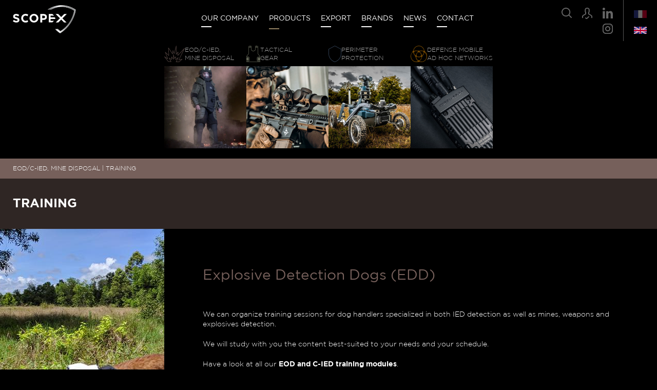

--- FILE ---
content_type: text/html; charset=UTF-8
request_url: https://www.scopex.fr/en/products/explosive-detection-dog-edd/
body_size: 18589
content:
<!doctype html>
<html lang="en-US">
<head>
<meta charset="UTF-8">
<meta name="viewport" content="width=device-width, initial-scale=1">
<meta name="tplURL" content="https://www.scopex.fr/wp-content/themes/scopex">
<meta name="author" content="agencebrigit.com">
<link rel="apple-touch-icon-precomposed" sizes="57x57" href="https://www.scopex.fr/wp-content/themes/scopex/assets/img/favicon/scopex-apple-touch-icon-57x57.png" />
<link rel="apple-touch-icon-precomposed" sizes="114x114" href="https://www.scopex.fr/wp-content/themes/scopex/assets/img/favicon/scopex-apple-touch-icon-114x114.png" />
<link rel="apple-touch-icon-precomposed" sizes="72x72" href="https://www.scopex.fr/wp-content/themes/scopex/assets/img/favicon/scopex-apple-touch-icon-72x72.png" />
<link rel="apple-touch-icon-precomposed" sizes="144x144" href="https://www.scopex.fr/wp-content/themes/scopex/assets/img/favicon/scopex-apple-touch-icon-144x144.png" />
<link rel="apple-touch-icon-precomposed" sizes="60x60" href="https://www.scopex.fr/wp-content/themes/scopex/assets/img/favicon/scopex-apple-touch-icon-60x60.png" />
<link rel="apple-touch-icon-precomposed" sizes="120x120" href="https://www.scopex.fr/wp-content/themes/scopex/assets/img/favicon/scopex-apple-touch-icon-120x120.png" />
<link rel="apple-touch-icon-precomposed" sizes="76x76" href="https://www.scopex.fr/wp-content/themes/scopex/assets/img/favicon/scopex-apple-touch-icon-76x76.png" />
<link rel="apple-touch-icon-precomposed" sizes="152x152" href="https://www.scopex.fr/wp-content/themes/scopex/assets/img/favicon/scopex-apple-touch-icon-152x152.png" />
<link rel="icon" type="image/png" href="https://www.scopex.fr/wp-content/themes/scopex/assets/img/favicon/scopex-favicon-196x196.png" sizes="196x196" />
<link rel="icon" type="image/png" href="https://www.scopex.fr/wp-content/themes/scopex/assets/img/favicon/scopex-favicon-96x96.png" sizes="96x96" />
<link rel="icon" type="image/png" href="https://www.scopex.fr/wp-content/themes/scopex/assets/img/favicon/scopex-favicon-32x32.png" sizes="32x32" />
<link rel="icon" type="image/png" href="https://www.scopex.fr/wp-content/themes/scopex/assets/img/favicon/scopex-favicon-16x16.png" sizes="16x16" />
<link rel="icon" type="image/png" href="https://www.scopex.fr/wp-content/themes/scopex/assets/img/favicon/scopex-favicon-128.png" sizes="128x128" />
<meta name="application-name" content="&nbsp;" />
<meta name="msapplication-TileColor" content="#FFFFFF" />
<meta name="msapplication-TileImage" content="https://www.scopex.fr/wp-content/themes/scopex/assets/img/favicon/scopex-mstile-144x144.png" />
<meta name="msapplication-square70x70logo" content="https://www.scopex.fr/wp-content/themes/scopex/assets/img/favicon/scopex-mstile-70x70.png" />
<meta name="msapplication-square150x150logo" content="https://www.scopex.fr/wp-content/themes/scopex/assets/img/favicon/scopex-mstile-150x150.png" />
<meta name="msapplication-square310x310logo" content="https://www.scopex.fr/wp-content/themes/scopex/assets/img/favicon/scopex-mstile-310x310.png" />
<meta name="current-language" content="en">
<meta name='robots' content='index, follow, max-image-preview:large, max-snippet:-1, max-video-preview:-1' />
<!-- This site is optimized with the Yoast SEO plugin v26.7 - https://yoast.com/wordpress/plugins/seo/ -->
<title>Explosive Detection Dog (EDD) Training Modules | Scopex</title>
<meta name="description" content="Several training sessions for dog handlers specialised in IED detection, bomb, weapon and explosives detection." />
<link rel="canonical" href="https://www.scopex.fr/en/products/explosive-detection-dog-edd/" />
<meta property="og:locale" content="en_US" />
<meta property="og:type" content="article" />
<meta property="og:title" content="Explosive Detection Dog (EDD) Training Modules | Scopex" />
<meta property="og:description" content="Several training sessions for dog handlers specialised in IED detection, bomb, weapon and explosives detection." />
<meta property="og:url" content="https://www.scopex.fr/en/products/explosive-detection-dog-edd/" />
<meta property="og:site_name" content="Scopex" />
<meta property="article:modified_time" content="2020-08-07T12:47:49+00:00" />
<meta property="og:image" content="https://www.scopex.fr/wp-content/uploads/2018/08/G-1-1-4-PHOTO-1.jpg" />
<meta property="og:image:width" content="750" />
<meta property="og:image:height" content="750" />
<meta property="og:image:type" content="image/jpeg" />
<meta name="twitter:card" content="summary_large_image" />
<script type="application/ld+json" class="yoast-schema-graph">{"@context":"https://schema.org","@graph":[{"@type":"WebPage","@id":"https://www.scopex.fr/en/products/explosive-detection-dog-edd/","url":"https://www.scopex.fr/en/products/explosive-detection-dog-edd/","name":"Explosive Detection Dog (EDD) Training Modules | Scopex","isPartOf":{"@id":"https://www.scopex.fr/en/#website"},"primaryImageOfPage":{"@id":"https://www.scopex.fr/en/products/explosive-detection-dog-edd/#primaryimage"},"image":{"@id":"https://www.scopex.fr/en/products/explosive-detection-dog-edd/#primaryimage"},"thumbnailUrl":"https://www.scopex.fr/wp-content/uploads/2018/08/G-1-1-4-PHOTO-1.jpg","datePublished":"2018-11-13T21:53:57+00:00","dateModified":"2020-08-07T12:47:49+00:00","description":"Several training sessions for dog handlers specialised in IED detection, bomb, weapon and explosives detection.","breadcrumb":{"@id":"https://www.scopex.fr/en/products/explosive-detection-dog-edd/#breadcrumb"},"inLanguage":"en-US","potentialAction":[{"@type":"ReadAction","target":["https://www.scopex.fr/en/products/explosive-detection-dog-edd/"]}]},{"@type":"ImageObject","inLanguage":"en-US","@id":"https://www.scopex.fr/en/products/explosive-detection-dog-edd/#primaryimage","url":"https://www.scopex.fr/wp-content/uploads/2018/08/G-1-1-4-PHOTO-1.jpg","contentUrl":"https://www.scopex.fr/wp-content/uploads/2018/08/G-1-1-4-PHOTO-1.jpg","width":750,"height":750,"caption":"Explosive Detection Dog (EDD) training"},{"@type":"BreadcrumbList","@id":"https://www.scopex.fr/en/products/explosive-detection-dog-edd/#breadcrumb","itemListElement":[{"@type":"ListItem","position":1,"name":"Accueil","item":"https://www.scopex.fr/en/"},{"@type":"ListItem","position":2,"name":"Produits","item":"https://www.scopex.fr/en/products/"},{"@type":"ListItem","position":3,"name":"Explosive Detection Dogs (EDD)"}]},{"@type":"WebSite","@id":"https://www.scopex.fr/en/#website","url":"https://www.scopex.fr/en/","name":"Scopex","description":"Matériel et équipement Militaire professionnel","potentialAction":[{"@type":"SearchAction","target":{"@type":"EntryPoint","urlTemplate":"https://www.scopex.fr/en/?s={search_term_string}"},"query-input":{"@type":"PropertyValueSpecification","valueRequired":true,"valueName":"search_term_string"}}],"inLanguage":"en-US"}]}</script>
<!-- / Yoast SEO plugin. -->
<style id='wp-img-auto-sizes-contain-inline-css' type='text/css'>
img:is([sizes=auto i],[sizes^="auto," i]){contain-intrinsic-size:3000px 1500px}
/*# sourceURL=wp-img-auto-sizes-contain-inline-css */
</style>
<!-- <link rel='stylesheet' id='wp-block-library-css' href='https://www.scopex.fr/wp-includes/css/dist/block-library/style.min.css?ver=6.9' type='text/css' media='all' /> -->
<link rel="stylesheet" type="text/css" href="//www.scopex.fr/wp-content/cache/wpfc-minified/1nfjxp3k/fy9tw.css" media="all"/>
<style id='global-styles-inline-css' type='text/css'>
:root{--wp--preset--aspect-ratio--square: 1;--wp--preset--aspect-ratio--4-3: 4/3;--wp--preset--aspect-ratio--3-4: 3/4;--wp--preset--aspect-ratio--3-2: 3/2;--wp--preset--aspect-ratio--2-3: 2/3;--wp--preset--aspect-ratio--16-9: 16/9;--wp--preset--aspect-ratio--9-16: 9/16;--wp--preset--color--black: #000000;--wp--preset--color--cyan-bluish-gray: #abb8c3;--wp--preset--color--white: #ffffff;--wp--preset--color--pale-pink: #f78da7;--wp--preset--color--vivid-red: #cf2e2e;--wp--preset--color--luminous-vivid-orange: #ff6900;--wp--preset--color--luminous-vivid-amber: #fcb900;--wp--preset--color--light-green-cyan: #7bdcb5;--wp--preset--color--vivid-green-cyan: #00d084;--wp--preset--color--pale-cyan-blue: #8ed1fc;--wp--preset--color--vivid-cyan-blue: #0693e3;--wp--preset--color--vivid-purple: #9b51e0;--wp--preset--gradient--vivid-cyan-blue-to-vivid-purple: linear-gradient(135deg,rgb(6,147,227) 0%,rgb(155,81,224) 100%);--wp--preset--gradient--light-green-cyan-to-vivid-green-cyan: linear-gradient(135deg,rgb(122,220,180) 0%,rgb(0,208,130) 100%);--wp--preset--gradient--luminous-vivid-amber-to-luminous-vivid-orange: linear-gradient(135deg,rgb(252,185,0) 0%,rgb(255,105,0) 100%);--wp--preset--gradient--luminous-vivid-orange-to-vivid-red: linear-gradient(135deg,rgb(255,105,0) 0%,rgb(207,46,46) 100%);--wp--preset--gradient--very-light-gray-to-cyan-bluish-gray: linear-gradient(135deg,rgb(238,238,238) 0%,rgb(169,184,195) 100%);--wp--preset--gradient--cool-to-warm-spectrum: linear-gradient(135deg,rgb(74,234,220) 0%,rgb(151,120,209) 20%,rgb(207,42,186) 40%,rgb(238,44,130) 60%,rgb(251,105,98) 80%,rgb(254,248,76) 100%);--wp--preset--gradient--blush-light-purple: linear-gradient(135deg,rgb(255,206,236) 0%,rgb(152,150,240) 100%);--wp--preset--gradient--blush-bordeaux: linear-gradient(135deg,rgb(254,205,165) 0%,rgb(254,45,45) 50%,rgb(107,0,62) 100%);--wp--preset--gradient--luminous-dusk: linear-gradient(135deg,rgb(255,203,112) 0%,rgb(199,81,192) 50%,rgb(65,88,208) 100%);--wp--preset--gradient--pale-ocean: linear-gradient(135deg,rgb(255,245,203) 0%,rgb(182,227,212) 50%,rgb(51,167,181) 100%);--wp--preset--gradient--electric-grass: linear-gradient(135deg,rgb(202,248,128) 0%,rgb(113,206,126) 100%);--wp--preset--gradient--midnight: linear-gradient(135deg,rgb(2,3,129) 0%,rgb(40,116,252) 100%);--wp--preset--font-size--small: 13px;--wp--preset--font-size--medium: 20px;--wp--preset--font-size--large: 36px;--wp--preset--font-size--x-large: 42px;--wp--preset--spacing--20: 0.44rem;--wp--preset--spacing--30: 0.67rem;--wp--preset--spacing--40: 1rem;--wp--preset--spacing--50: 1.5rem;--wp--preset--spacing--60: 2.25rem;--wp--preset--spacing--70: 3.38rem;--wp--preset--spacing--80: 5.06rem;--wp--preset--shadow--natural: 6px 6px 9px rgba(0, 0, 0, 0.2);--wp--preset--shadow--deep: 12px 12px 50px rgba(0, 0, 0, 0.4);--wp--preset--shadow--sharp: 6px 6px 0px rgba(0, 0, 0, 0.2);--wp--preset--shadow--outlined: 6px 6px 0px -3px rgb(255, 255, 255), 6px 6px rgb(0, 0, 0);--wp--preset--shadow--crisp: 6px 6px 0px rgb(0, 0, 0);}:where(.is-layout-flex){gap: 0.5em;}:where(.is-layout-grid){gap: 0.5em;}body .is-layout-flex{display: flex;}.is-layout-flex{flex-wrap: wrap;align-items: center;}.is-layout-flex > :is(*, div){margin: 0;}body .is-layout-grid{display: grid;}.is-layout-grid > :is(*, div){margin: 0;}:where(.wp-block-columns.is-layout-flex){gap: 2em;}:where(.wp-block-columns.is-layout-grid){gap: 2em;}:where(.wp-block-post-template.is-layout-flex){gap: 1.25em;}:where(.wp-block-post-template.is-layout-grid){gap: 1.25em;}.has-black-color{color: var(--wp--preset--color--black) !important;}.has-cyan-bluish-gray-color{color: var(--wp--preset--color--cyan-bluish-gray) !important;}.has-white-color{color: var(--wp--preset--color--white) !important;}.has-pale-pink-color{color: var(--wp--preset--color--pale-pink) !important;}.has-vivid-red-color{color: var(--wp--preset--color--vivid-red) !important;}.has-luminous-vivid-orange-color{color: var(--wp--preset--color--luminous-vivid-orange) !important;}.has-luminous-vivid-amber-color{color: var(--wp--preset--color--luminous-vivid-amber) !important;}.has-light-green-cyan-color{color: var(--wp--preset--color--light-green-cyan) !important;}.has-vivid-green-cyan-color{color: var(--wp--preset--color--vivid-green-cyan) !important;}.has-pale-cyan-blue-color{color: var(--wp--preset--color--pale-cyan-blue) !important;}.has-vivid-cyan-blue-color{color: var(--wp--preset--color--vivid-cyan-blue) !important;}.has-vivid-purple-color{color: var(--wp--preset--color--vivid-purple) !important;}.has-black-background-color{background-color: var(--wp--preset--color--black) !important;}.has-cyan-bluish-gray-background-color{background-color: var(--wp--preset--color--cyan-bluish-gray) !important;}.has-white-background-color{background-color: var(--wp--preset--color--white) !important;}.has-pale-pink-background-color{background-color: var(--wp--preset--color--pale-pink) !important;}.has-vivid-red-background-color{background-color: var(--wp--preset--color--vivid-red) !important;}.has-luminous-vivid-orange-background-color{background-color: var(--wp--preset--color--luminous-vivid-orange) !important;}.has-luminous-vivid-amber-background-color{background-color: var(--wp--preset--color--luminous-vivid-amber) !important;}.has-light-green-cyan-background-color{background-color: var(--wp--preset--color--light-green-cyan) !important;}.has-vivid-green-cyan-background-color{background-color: var(--wp--preset--color--vivid-green-cyan) !important;}.has-pale-cyan-blue-background-color{background-color: var(--wp--preset--color--pale-cyan-blue) !important;}.has-vivid-cyan-blue-background-color{background-color: var(--wp--preset--color--vivid-cyan-blue) !important;}.has-vivid-purple-background-color{background-color: var(--wp--preset--color--vivid-purple) !important;}.has-black-border-color{border-color: var(--wp--preset--color--black) !important;}.has-cyan-bluish-gray-border-color{border-color: var(--wp--preset--color--cyan-bluish-gray) !important;}.has-white-border-color{border-color: var(--wp--preset--color--white) !important;}.has-pale-pink-border-color{border-color: var(--wp--preset--color--pale-pink) !important;}.has-vivid-red-border-color{border-color: var(--wp--preset--color--vivid-red) !important;}.has-luminous-vivid-orange-border-color{border-color: var(--wp--preset--color--luminous-vivid-orange) !important;}.has-luminous-vivid-amber-border-color{border-color: var(--wp--preset--color--luminous-vivid-amber) !important;}.has-light-green-cyan-border-color{border-color: var(--wp--preset--color--light-green-cyan) !important;}.has-vivid-green-cyan-border-color{border-color: var(--wp--preset--color--vivid-green-cyan) !important;}.has-pale-cyan-blue-border-color{border-color: var(--wp--preset--color--pale-cyan-blue) !important;}.has-vivid-cyan-blue-border-color{border-color: var(--wp--preset--color--vivid-cyan-blue) !important;}.has-vivid-purple-border-color{border-color: var(--wp--preset--color--vivid-purple) !important;}.has-vivid-cyan-blue-to-vivid-purple-gradient-background{background: var(--wp--preset--gradient--vivid-cyan-blue-to-vivid-purple) !important;}.has-light-green-cyan-to-vivid-green-cyan-gradient-background{background: var(--wp--preset--gradient--light-green-cyan-to-vivid-green-cyan) !important;}.has-luminous-vivid-amber-to-luminous-vivid-orange-gradient-background{background: var(--wp--preset--gradient--luminous-vivid-amber-to-luminous-vivid-orange) !important;}.has-luminous-vivid-orange-to-vivid-red-gradient-background{background: var(--wp--preset--gradient--luminous-vivid-orange-to-vivid-red) !important;}.has-very-light-gray-to-cyan-bluish-gray-gradient-background{background: var(--wp--preset--gradient--very-light-gray-to-cyan-bluish-gray) !important;}.has-cool-to-warm-spectrum-gradient-background{background: var(--wp--preset--gradient--cool-to-warm-spectrum) !important;}.has-blush-light-purple-gradient-background{background: var(--wp--preset--gradient--blush-light-purple) !important;}.has-blush-bordeaux-gradient-background{background: var(--wp--preset--gradient--blush-bordeaux) !important;}.has-luminous-dusk-gradient-background{background: var(--wp--preset--gradient--luminous-dusk) !important;}.has-pale-ocean-gradient-background{background: var(--wp--preset--gradient--pale-ocean) !important;}.has-electric-grass-gradient-background{background: var(--wp--preset--gradient--electric-grass) !important;}.has-midnight-gradient-background{background: var(--wp--preset--gradient--midnight) !important;}.has-small-font-size{font-size: var(--wp--preset--font-size--small) !important;}.has-medium-font-size{font-size: var(--wp--preset--font-size--medium) !important;}.has-large-font-size{font-size: var(--wp--preset--font-size--large) !important;}.has-x-large-font-size{font-size: var(--wp--preset--font-size--x-large) !important;}
/*# sourceURL=global-styles-inline-css */
</style>
<style id='classic-theme-styles-inline-css' type='text/css'>
/*! This file is auto-generated */
.wp-block-button__link{color:#fff;background-color:#32373c;border-radius:9999px;box-shadow:none;text-decoration:none;padding:calc(.667em + 2px) calc(1.333em + 2px);font-size:1.125em}.wp-block-file__button{background:#32373c;color:#fff;text-decoration:none}
/*# sourceURL=/wp-includes/css/classic-themes.min.css */
</style>
<!-- <link rel='stylesheet' id='contact-form-7-css' href='https://www.scopex.fr/wp-content/plugins/contact-form-7/includes/css/styles.css?ver=6.1.4' type='text/css' media='all' /> -->
<!-- <link rel='stylesheet' id='agence-brigit-style-css' href='https://www.scopex.fr/wp-content/themes/scopex/style.css' type='text/css' media='all' /> -->
<!-- <link rel='stylesheet' id='newsletter-css' href='https://www.scopex.fr/wp-content/plugins/newsletter/style.css?ver=9.1.0' type='text/css' media='all' /> -->
<link rel="stylesheet" type="text/css" href="//www.scopex.fr/wp-content/cache/wpfc-minified/f10okx0j/fy9tw.css" media="all"/>
<link rel='stylesheet' id='axeptio/main-css' href='https://www.scopex.fr/wp-content/plugins/axeptio-sdk-integration/dist/css/frontend/main.css' type='text/css' media='all' />
<!-- <link rel='stylesheet' id='login-with-ajax-css' href='https://www.scopex.fr/wp-content/themes/scopex/plugins/login-with-ajax/widget.css?ver=4.5.1' type='text/css' media='all' /> -->
<!-- <link rel='stylesheet' id='cf7cf-style-css' href='https://www.scopex.fr/wp-content/plugins/cf7-conditional-fields/style.css?ver=2.6.7' type='text/css' media='all' /> -->
<link rel="stylesheet" type="text/css" href="//www.scopex.fr/wp-content/cache/wpfc-minified/6vl9qhqu/fy9tw.css" media="all"/>
<script src='//www.scopex.fr/wp-content/cache/wpfc-minified/9mivsm0p/fy9tw.js' type="text/javascript"></script>
<!-- <script type="text/javascript" src="https://www.scopex.fr/wp-includes/js/jquery/jquery.min.js?ver=3.7.1" id="jquery-core-js"></script> -->
<!-- <script type="text/javascript" src="https://www.scopex.fr/wp-includes/js/jquery/jquery-migrate.min.js?ver=3.4.1" id="jquery-migrate-js"></script> -->
<script type="text/javascript" id="login-with-ajax-js-extra">
/* <![CDATA[ */
var LWA = {"ajaxurl":"https://www.scopex.fr/wp-admin/admin-ajax.php","off":""};
//# sourceURL=login-with-ajax-js-extra
/* ]]> */
</script>
<script src='//www.scopex.fr/wp-content/cache/wpfc-minified/ehl4d1g9/fy9tw.js' type="text/javascript"></script>
<!-- <script type="text/javascript" src="https://www.scopex.fr/wp-content/themes/scopex/plugins/login-with-ajax/login-with-ajax.js?ver=4.5.1" id="login-with-ajax-js"></script> -->
<!-- <script type="text/javascript" src="https://www.scopex.fr/wp-content/plugins/login-with-ajax/ajaxify/ajaxify.min.js?ver=4.5.1" id="login-with-ajax-ajaxify-js"></script> -->
<meta name="generator" content="WPML ver:4.8.6 stt:1,4;" />
<style type="text/css" id="wp-custom-css">
strong {
font-weight: 900; /* plus gras que le bold classique */
}		</style>
</head>
<body class="wp-singular produits-template-default single single-produits postid-10410 wp-theme-scopex">
<script>
function loadGoogleAnalyticsTag() {
const t = document.getElementsByTagName("script")[0];
const e = document.createElement("script");
e.async = true;
e.src = "https://www.googletagmanager.com/gtag/js?id=UA-130016258-1";
t.parentNode.insertBefore(e, t);
window.dataLayer = window.dataLayer || [];
function gtag() {
dataLayer.push(arguments);
}
gtag("js", new Date());
gtag("config", "UA-130016258-1");
}
void 0 === window._axcb && (window._axcb = []);
window._axcb.push(function(axeptio) {
axeptio.on("cookies:complete", function(choices) {
if (choices.$$googleConsentMode.analytics_storage === "granted") {
loadGoogleAnalyticsTag();
}
});
});
</script>
<div class="app" id="app">
<header class="header " id="header">
<div class="large-container">
<div class="header-content">
<div class="header-logo">
<a href="https://www.scopex.fr/en/">
<img src="https://www.scopex.fr/wp-content/themes/scopex/assets/img/logo.svg" alt="Scopex" id="header-logo">
</a>
</div>
<div class="header-navigation ">
<div class="mobile-icon"><img src="https://www.scopex.fr/wp-content/themes/scopex/assets/img/menu.svg" alt="Menu"></div>
<div class="navigation-container">
<div class="primary-nav" id="primary-nav">
<ul>
<li><a href="https://www.scopex.fr/en//#societe">Our company</a></li>
<li>
<a href="#" class="menu-produits-link">Products</a>
<div class="menu-lvl-1" id="produits-lvl-1">
<div class="close-menu header-close-menu-lvl">
<img src="https://www.scopex.fr/wp-content/themes/scopex/assets/img/menu-close.svg" alt="" class="svg" />
</div>
<div class="container">
<ul>
<li class="produits-lvl-1 eod-c-ied-mine-disposal">
<a href="https://www.scopex.fr/en/type/eod-c-ied-mine-disposal/" class="produit-lvl-1-link">
<div class="category-title">
<img src="https://www.scopex.fr/wp-content/themes/scopex/assets/img/eod-c-ied-mine-disposal.svg" class="svg">
<div>EOD/C-IED,<br>MINE DISPOSAL</div>
</div>
<div class="category-image">
<img src="https://www.scopex.fr/wp-content/uploads/2025/04/eod-cied-deminage.webp" alt="">
</div>
</a>
<div class="menu-lvl-2">
<div class="menu-lvl-2-container">
<ul>
<li>
<a href="https://www.scopex.fr/en/type/personal-protective-equipment-ppe/" class="produit-lvl-2-link">
<div class="sub-category-image">
<img src="https://www.scopex.fr/wp-content/uploads/2018/08/Visuel-Scopex-News-EOD-10-Photo-1.jpg" alt="EOD 10 bomb suit in situ">
</div>
<div class="sub-category-title">PERSONAL PROTECTIVE EQUIPMENT (PPE)</div>
</a>
</li>
<li>
<a href="https://www.scopex.fr/en/type/explosion-containment-and-protection/" class="produit-lvl-2-link">
<div class="sub-category-image">
<img src="https://www.scopex.fr/wp-content/uploads/2025/04/confinement-protection-explosion.jpg" alt="">
</div>
<div class="sub-category-title">EXPLOSION CONTAINMENT AND PROTECTION</div>
</a>
</li>
<li>
<a href="https://www.scopex.fr/en/type/neutralization-by-disruptors-and-fuse-extractors/" class="produit-lvl-2-link">
<div class="sub-category-image">
<img src="https://www.scopex.fr/wp-content/uploads/2025/04/neutralisation-canon-devisseur.jpg" alt="">
</div>
<div class="sub-category-title">NEUTRALIZATION BY DISRUPTORS AND FUSE EXTRACTORS</div>
</a>
</li>
<li>
<a href="https://www.scopex.fr/en/type/neutralization-by-initiators/" class="produit-lvl-2-link">
<div class="sub-category-image">
<img src="https://www.scopex.fr/wp-content/uploads/2025/04/neutralisation-explosifs.jpg" alt="">
</div>
<div class="sub-category-title">NEUTRALIZATION BY INITIATORS</div>
</a>
</li>
<li>
<a href="https://www.scopex.fr/en/type/initiators-and-rigging-lines/" class="produit-lvl-2-link">
<div class="sub-category-image">
<img src="https://www.scopex.fr/wp-content/uploads/2025/04/exploseurs-et-lignes-de-tir.jpg" alt="">
</div>
<div class="sub-category-title">INITIATORS AND RIGGING LINES</div>
</a>
</li>
<li>
<a href="https://www.scopex.fr/en/type/waterjet-cutting/" class="produit-lvl-2-link">
<div class="sub-category-image">
<img src="https://www.scopex.fr/wp-content/uploads/2025/04/decoupe-jet-eau.jpg" alt="">
</div>
<div class="sub-category-title">WATERJET CUTTING</div>
</a>
</li>
<li>
<a href="https://www.scopex.fr/en/type/eod-tools-and-hook-line/" class="produit-lvl-2-link">
<div class="sub-category-image">
<img src="https://www.scopex.fr/wp-content/uploads/2025/04/outillage-et-hook-line.jpg" alt="">
</div>
<div class="sub-category-title">EOD TOOLS AND HOOK &amp; LINE</div>
</a>
</li>
<li>
<a href="https://www.scopex.fr/en/type/x-ray-inspection/" class="produit-lvl-2-link">
<div class="sub-category-image">
<img src="https://www.scopex.fr/wp-content/uploads/2025/04/inspection-rayon-x.jpg" alt="">
</div>
<div class="sub-category-title">X-RAY INSPECTION</div>
</a>
</li>
<li>
<a href="https://www.scopex.fr/en/type/remote-display-and-mirrors/" class="produit-lvl-2-link">
<div class="sub-category-image">
<img src="https://www.scopex.fr/wp-content/uploads/2025/04/visualisation-deportee-miroir-1.jpg" alt="">
</div>
<div class="sub-category-title">REMOTE DISPLAY AND MIRRORS</div>
</a>
</li>
<li>
<a href="https://www.scopex.fr/en/type/detection-and-identification-of-substances/" class="produit-lvl-2-link">
<div class="sub-category-image">
<img src="https://www.scopex.fr/wp-content/uploads/2025/09/LCD-4.png" alt="">
</div>
<div class="sub-category-title">DETECTION AND IDENTIFICATION OF SUBSTANCES</div>
</a>
</li>
<li>
<a href="https://www.scopex.fr/en/type/metal-detection/" class="produit-lvl-2-link">
<div class="sub-category-image">
<img src="https://www.scopex.fr/wp-content/uploads/2025/04/detecteurs-metaux.jpg" alt="">
</div>
<div class="sub-category-title">METAL DETECTION</div>
</a>
</li>
<li>
<a href="https://www.scopex.fr/en/type/demining-robots/" class="produit-lvl-2-link">
<div class="sub-category-image">
<img src="https://www.scopex.fr/wp-content/uploads/2025/04/robots-de-deminage.jpg" alt="">
</div>
<div class="sub-category-title">DEMINING ROBOTS</div>
</a>
</li>
<li>
<a href="https://www.scopex.fr/en/type/drones-en/" class="produit-lvl-2-link">
<div class="sub-category-image">
<img src="https://www.scopex.fr/wp-content/uploads/2025/04/drone.jpg" alt="">
</div>
<div class="sub-category-title">DRONES</div>
</a>
</li>
<li>
<a href="https://www.scopex.fr/en/type/electronic-countermeasure-ecm-systems/" class="produit-lvl-2-link">
<div class="sub-category-image">
<img src="https://www.scopex.fr/wp-content/uploads/2025/04/contre-mesures-electroniques.jpg" alt="">
</div>
<div class="sub-category-title">ELECTRONIC COUNTERMEASURE (ECM) SYSTEMS</div>
</a>
</li>
<li>
<a href="https://www.scopex.fr/en/type/response-vehicles/" class="produit-lvl-2-link">
<div class="sub-category-image">
<img src="https://www.scopex.fr/wp-content/uploads/2025/04/vehicules-intervention.jpg" alt="">
</div>
<div class="sub-category-title">RESPONSE VEHICLES</div>
</a>
</li>
<li>
<a href="https://www.scopex.fr/en/type/cbrn-protection-eod-c-ied-mine-disposal/" class="produit-lvl-2-link">
<div class="sub-category-image">
<img src="https://www.scopex.fr/wp-content/uploads/2025/04/protection-nrbc.jpg" alt="">
</div>
<div class="sub-category-title">CBRN PROTECTION</div>
</a>
</li>
<li>
<a href="https://www.scopex.fr/en/type/training/" class="produit-lvl-2-link">
<div class="sub-category-image">
<img src="https://www.scopex.fr/wp-content/uploads/2025/04/prestation-formation.jpg" alt="">
</div>
<div class="sub-category-title">TRAINING</div>
</a>
</li>
</ul>
</div>
</div>
</li>
<li class="produits-lvl-1 tactical-gear">
<a href="https://www.scopex.fr/en/type/tactical-gear/" class="produit-lvl-1-link">
<div class="category-title">
<img src="https://www.scopex.fr/wp-content/themes/scopex/assets/img/tactical-gear.svg" class="svg">
<div>TACTICAL<br>GEAR</div>
</div>
<div class="category-image">
<img src="https://www.scopex.fr/wp-content/uploads/2025/04/equipements-tactiques.webp" alt="">
</div>
</a>
<div class="menu-lvl-2">
<div class="menu-lvl-2-container">
<ul>
<li>
<a href="https://www.scopex.fr/en/type/personal-equipment/" class="produit-lvl-2-link">
<div class="sub-category-image">
<img src="https://www.scopex.fr/wp-content/uploads/2025/04/equipements-individuels-1.jpg" alt="">
</div>
<div class="sub-category-title">PERSONAL EQUIPMENT</div>
</a>
</li>
<li>
<a href="https://www.scopex.fr/en/type/tactical-access-gear/" class="produit-lvl-2-link">
<div class="sub-category-image">
<img src="https://www.scopex.fr/wp-content/uploads/2025/04/moyens-de-franchissement.jpg" alt="">
</div>
<div class="sub-category-title">TACTICAL ACCESS GEAR</div>
</a>
</li>
<li>
<a href="https://www.scopex.fr/en/type/illumination-and-marking-lights/" class="produit-lvl-2-link">
<div class="sub-category-image">
<img src="https://www.scopex.fr/wp-content/uploads/2025/04/balises-marqueurs-lumineux.jpg" alt="">
</div>
<div class="sub-category-title">ILLUMINATION AND MARKING LIGHTS</div>
</a>
</li>
<li>
<a href="https://www.scopex.fr/en/type/lighting-pointers-and-designators/" class="produit-lvl-2-link">
<div class="sub-category-image">
<img src="https://www.scopex.fr/wp-content/uploads/2025/04/eclairage-pointeur-designateurs.jpg" alt="">
</div>
<div class="sub-category-title">LIGHTING, POINTERS AND DESIGNATORS</div>
</a>
</li>
<li>
<a href="https://www.scopex.fr/en/type/breaching-explosive-method-of-entry-emoe/" class="produit-lvl-2-link">
<div class="sub-category-image">
<img src="https://www.scopex.fr/wp-content/uploads/2025/04/effraction-chaude.jpg" alt="">
</div>
<div class="sub-category-title">BREACHING, EXPLOSIVE METHOD OF ENTRY (EMOE)</div>
</a>
</li>
<li>
<a href="https://www.scopex.fr/en/type/weapon-accessories/" class="produit-lvl-2-link">
<div class="sub-category-image">
<img src="https://www.scopex.fr/wp-content/uploads/2025/04/accessoires-armement.jpg" alt="">
</div>
<div class="sub-category-title">WEAPON ACCESSORIES</div>
</a>
</li>
<li>
<a href="https://www.scopex.fr/en/type/tactical-robots/" class="produit-lvl-2-link">
<div class="sub-category-image">
<img src="https://www.scopex.fr/wp-content/uploads/2025/04/robots-tactiques.jpg" alt="">
</div>
<div class="sub-category-title">TACTICAL ROBOTS</div>
</a>
</li>
<li>
<a href="https://www.scopex.fr/en/type/drones-en-3/" class="produit-lvl-2-link">
<div class="sub-category-image">
<img src="https://www.scopex.fr/wp-content/uploads/2025/04/drone.jpg" alt="">
</div>
<div class="sub-category-title">DRONES</div>
</a>
</li>
<li>
<a href="https://www.scopex.fr/en/type/communication-en/" class="produit-lvl-2-link">
<div class="sub-category-image">
<img src="https://www.scopex.fr/wp-content/uploads/2025/04/communication.jpg" alt="">
</div>
<div class="sub-category-title">COMMUNICATION</div>
</a>
</li>
<li>
<a href="https://www.scopex.fr/en/type/spotting/" class="produit-lvl-2-link">
<div class="sub-category-image">
<img src="https://www.scopex.fr/wp-content/uploads/2025/05/UDC-SYNC-750x750-1.png" alt="">
</div>
<div class="sub-category-title">SPOTTING</div>
</a>
</li>
<li>
<a href="https://www.scopex.fr/en/type/vessel-arrest-systems/" class="produit-lvl-2-link">
<div class="sub-category-image">
<img src="https://www.scopex.fr/wp-content/uploads/2025/04/F-2-1-1-PHOTO-2-1.jpg" alt="">
</div>
<div class="sub-category-title">VESSEL ARREST SYSTEMS</div>
</a>
</li>
<li>
<a href="https://www.scopex.fr/en/type/c-uas-embedded-systems/" class="produit-lvl-2-link">
<div class="sub-category-image">
<img src="https://www.scopex.fr/wp-content/uploads/2025/04/lutte-anti-drones-embarquee.jpg" alt="">
</div>
<div class="sub-category-title">C-UAS EMBEDDED SYSTEMS</div>
</a>
</li>
<li>
<a href="https://www.scopex.fr/en/type/non-lethal-solutions-en/" class="produit-lvl-2-link">
<div class="sub-category-image">
<img src="https://www.scopex.fr/wp-content/uploads/2025/04/Capture-decran-2023.jpg" alt="">
</div>
<div class="sub-category-title">NON-LETHAL SOLUTIONS</div>
</a>
</li>
<li>
<a href="https://www.scopex.fr/en/type/hygiene-and-survival/" class="produit-lvl-2-link">
<div class="sub-category-image">
<img src="https://www.scopex.fr/wp-content/uploads/2025/04/POwertec-tactique-21-750x750-1.jpg" alt="">
</div>
<div class="sub-category-title">HYGIENE AND SURVIVAL</div>
</a>
</li>
</ul>
</div>
</div>
</li>
<li class="produits-lvl-1 perimetric-protection">
<a href="https://www.scopex.fr/en/type/perimetric-protection/" class="produit-lvl-1-link">
<div class="category-title">
<img src="https://www.scopex.fr/wp-content/themes/scopex/assets/img/perimetric-protection.svg" class="svg">
<div>PERIMETER<br>PROTECTION</div>
</div>
<div class="category-image">
<img src="https://www.scopex.fr/wp-content/uploads/2025/04/protection-perimetrique.jpg" alt="">
</div>
</a>
<div class="menu-lvl-2">
<div class="menu-lvl-2-container">
<ul>
<li>
<a href="https://www.scopex.fr/en/type/perimeter-protection-in-land-environment/" class="produit-lvl-2-link">
<div class="sub-category-image">
<img src="https://www.scopex.fr/wp-content/uploads/2025/04/protection-milieu-terrestre.jpg" alt="">
</div>
<div class="sub-category-title">PERIMETER PROTECTION IN LAND ENVIRONMENT</div>
</a>
</li>
<li>
<a href="https://www.scopex.fr/en/type/drones-en-5/" class="produit-lvl-2-link">
<div class="sub-category-image">
<img src="https://www.scopex.fr/wp-content/uploads/2025/04/drone.jpg" alt="">
</div>
<div class="sub-category-title">DRONES</div>
</a>
</li>
<li>
<a href="https://www.scopex.fr/en/type/protection-against-drones/" class="produit-lvl-2-link">
<div class="sub-category-image">
<img src="https://www.scopex.fr/wp-content/uploads/2025/04/lutte-anti-drone.jpg" alt="">
</div>
<div class="sub-category-title">PROTECTION AGAINST DRONES</div>
</a>
</li>
<li>
<a href="https://www.scopex.fr/en/type/perimeter-protection-in-nautical-environment/" class="produit-lvl-2-link">
<div class="sub-category-image">
<img src="https://www.scopex.fr/wp-content/uploads/2025/04/barrages-anti-intrusion-nautique.jpg" alt="">
</div>
<div class="sub-category-title">PERIMETER PROTECTION IN NAUTICAL ENVIRONMENT</div>
</a>
</li>
</ul>
</div>
</div>
</li>
<li class="produits-lvl-1 defense-mobile-networks">
<a href="https://www.scopex.fr/en/type/defense-mobile-networks/" class="produit-lvl-1-link">
<div class="category-title">
<img src="https://www.scopex.fr/wp-content/themes/scopex/assets/img/defense-mobile-networks.svg" class="svg">
<div>DEFENSE MOBILE<br>AD HOC NETWORKS</div>
</div>
<div class="category-image">
<img src="https://www.scopex.fr/wp-content/uploads/2025/10/reseaux-mobiles-defense.jpg" alt="">
</div>
</a>
<div class="menu-lvl-2">
<div class="menu-lvl-2-container">
<ul>
<li>
<a href="https://www.scopex.fr/en/type/defense-mobile-ad-hoc-networks/" class="produit-lvl-2-link">
<div class="sub-category-image">
<img src="https://www.scopex.fr/wp-content/uploads/2025/10/reseaux-mobiles-defense.jpg" alt="">
</div>
<div class="sub-category-title">DEFENSE MOBILE AD HOC NETWORKS</div>
</a>
</li>
</ul>
</div>
</div>
</li>
</ul>
</div>
</div>
</li>
<li><a href="https://www.scopex.fr/en/export">Export</a></li>
<li><a href="https://www.scopex.fr/en//#marques">Brands</a></li>
<li><a href="https://www.scopex.fr/en/news">News</a></li>
<li><a href="https://www.scopex.fr/en//#contact">Contact</a></li>
</ul>
</div>
<div class="secondary-nav">
<div class="search"><a href="#popup-search" class="popup-link"><img src="https://www.scopex.fr/wp-content/themes/scopex/assets/img/search.svg" alt="Rechercher"></a></div>
<div class="login"><a href="#popup-login" class="popup-link "><img src="https://www.scopex.fr/wp-content/themes/scopex/assets/img/user.svg" alt="Connexion"></a></div>
<div class="socials">
<a href="https://fr.linkedin.com/company/scopex-sarl" target="_blank"><img src="https://www.scopex.fr/wp-content/themes/scopex/assets/img/linkedin.svg" alt="Linkedin"></a>
<a href="https://www.instagram.com/scopex_sarl" target="_blank"><img src="https://www.scopex.fr/wp-content/themes/scopex/assets/img/instagram.svg" alt="Instagram"></a>
</div>
<div class="langs">
<a href="https://www.scopex.fr/produits/formation-detection-cynotechnique/" >
<img src="https://www.scopex.fr/wp-content/themes/scopex/assets/img/french.svg" alt="Français">
</a>
<a href="https://www.scopex.fr/en/products/explosive-detection-dog-edd/" class="active">
<img src="https://www.scopex.fr/wp-content/themes/scopex/assets/img/english.svg" alt="English">
</a>
</div>
</div>
</div>
</div>
</div>
</div>
</header>
<div class="popup popup-full popup-search" id="popup-search">
<div class="popup-close"><img src="https://www.scopex.fr/wp-content/themes/scopex/assets/img/popup-close-en.svg"></div>
<div class="popup-content">
<form action="https://www.scopex.fr/en/">
<input type="text" name="s" placeholder="Search..." autocomplete="off" required id="input-search">
<input type="hidden" name="post_type" value="produits" />
<button type="submit"><img src="https://www.scopex.fr/wp-content/themes/scopex/assets/img/search.png" alt=""></button>
</form>
</div>
</div>
<div class="popup popup-login popup-colored" id="popup-login">
<div class="popup-close"><img src="https://www.scopex.fr/wp-content/themes/scopex/assets/img/popup-close-en.svg"></div>
<div class="popup-content">
<div class="section-title">
<h2>Log in</h2>
</div>
<p>Welcome, to access restricted information, please login to your account.</p>
<div class="lwa lwa-divs-only">
<span class="lwa-status"></span>
<form class="lwa-form" action="https://www.scopex.fr/wp-login.php?template=divs-only" method="post">
<div class="items-with-icon">
<div class="icon">
<img src="https://www.scopex.fr/wp-content/themes/scopex/assets/img/icon-login.svg">
</div>
<div class="items">
<div class="item">
<input type="text" name="log" id="lwa_user_login" class="input" placeholder="Username" />
</div>
<div class="item">
<input type="password" name="pwd" id="lwa_user_pass" class="input" placeholder="Password" />
</div>
<div class="lwa-login_form">
<span class="cerber-form-marker"></span><div data-size="invisible" class="g-recaptcha" data-sitekey="6LfQBH0UAAAAAJdmd_1hvd6uZhOH6C_hmufuZyK6" data-callback="now_submit_the_form" id="cerber-recaptcha" data-badge="bottomright"></div><input type="hidden" name="lang" id="lang" value="en" />				</div>
<div class="item item-with-checkboxes">
<div class="checkbox-btn">
<input name="rememberme" type="checkbox" class="lwa-rememberme" value="forever" id="rememberme">
<label for="rememberme">Remember Me</label>
</div>
</div>
</div>
</div>
<div class="input">
<input type="submit" name="wp-submit" id="lwa_wp-submit" value="Log in" tabindex="100" />
<input type="hidden" name="lwa_profile_link" value="1" />
<input type="hidden" name="login-with-ajax" value="login" />
</div>
<div class="lwa-links">
<a href="#inscription" title="Register">Register</a>
<a class="lwa-links-remember" href="https://www.scopex.fr/wp-login.php?action=lostpassword&#038;template=divs-only" title="Password Lost and Found">Lost your password?</a>
</div>
</form>
<form class="lwa-remember" action="https://www.scopex.fr/wp-login.php?action=lostpassword&#038;template=divs-only" method="post" style="display:none;">
<p><strong>Forgotten Password</strong></p>
<div class="remember-email">
<input type="text" name="user_login" id="lwa_user_remember" value="Enter username or email" onfocus="if(this.value == 'Enter username or email'){this.value = '';}" onblur="if(this.value == ''){this.value = 'Enter username or email'}" />
<span class="cerber-form-marker"></span><div data-size="invisible" class="g-recaptcha" data-sitekey="6LfQBH0UAAAAAJdmd_1hvd6uZhOH6C_hmufuZyK6" data-callback="now_submit_the_form" id="cerber-recaptcha" data-badge="bottomright"></div><input type="hidden" name="lang" id="lang" value="en" />			</div>
<div class="lwa-submit-button">
<input type="submit" value="Get New Password" />
<a href="#" class="lwa-links-remember-cancel">Cancel</a>
<input type="hidden" name="login-with-ajax" value="remember" />
</div>
</form>
</div>			</div>
</div>
<div class="popup popup-register popup-colored" id="popup-register">
<div class="popup-close"><img src="https://www.scopex.fr/wp-content/themes/scopex/assets/img/popup-close-en.svg"></div>
<div class="popup-content">
<div class="section-title">
<h2>Register</h2>
</div>
<p>Some product data sheets available on Scopex.fr contain sensitive information. Their access is restricted to administrative entities.</p>
<p>To request an access, please fill out this registration form which will be reviewed by our sales team.</p>
<p>Your login information will be sent in under 48 hours.</p>
<div class="wpcf7 no-js" id="wpcf7-f3848-o1" lang="fr-FR" dir="ltr" data-wpcf7-id="3848">
<div class="screen-reader-response"><p role="status" aria-live="polite" aria-atomic="true"></p> <ul></ul></div>
<form action="/en/products/explosive-detection-dog-edd/#wpcf7-f3848-o1" method="post" class="wpcf7-form init" aria-label="Formulaire de contact" novalidate="novalidate" data-status="init">
<fieldset class="hidden-fields-container"><input type="hidden" name="_wpcf7" value="3848" /><input type="hidden" name="_wpcf7_version" value="6.1.4" /><input type="hidden" name="_wpcf7_locale" value="fr_FR" /><input type="hidden" name="_wpcf7_unit_tag" value="wpcf7-f3848-o1" /><input type="hidden" name="_wpcf7_container_post" value="0" /><input type="hidden" name="_wpcf7_posted_data_hash" value="" /><input type="hidden" name="_wpcf7cf_hidden_group_fields" value="[]" /><input type="hidden" name="_wpcf7cf_hidden_groups" value="[]" /><input type="hidden" name="_wpcf7cf_visible_groups" value="[]" /><input type="hidden" name="_wpcf7cf_repeaters" value="[]" /><input type="hidden" name="_wpcf7cf_steps" value="{}" /><input type="hidden" name="_wpcf7cf_options" value="{&quot;form_id&quot;:3848,&quot;conditions&quot;:[{&quot;then_field&quot;:&quot;group-eod-active&quot;,&quot;and_rules&quot;:[{&quot;if_field&quot;:&quot;eod-cied-or-tactique&quot;,&quot;operator&quot;:&quot;equals&quot;,&quot;if_value&quot;:&quot;EOD\/C-IED Mine Disposal&quot;}]},{&quot;then_field&quot;:&quot;group-tactique-active&quot;,&quot;and_rules&quot;:[{&quot;if_field&quot;:&quot;eod-cied-or-tactique&quot;,&quot;operator&quot;:&quot;equals&quot;,&quot;if_value&quot;:&quot;Tactical&quot;}]},{&quot;then_field&quot;:&quot;group-protection-active&quot;,&quot;and_rules&quot;:[{&quot;if_field&quot;:&quot;eod-cied-or-tactique&quot;,&quot;operator&quot;:&quot;equals&quot;,&quot;if_value&quot;:&quot;Perimetric Protection&quot;}]},{&quot;then_field&quot;:&quot;group-reseaux-active&quot;,&quot;and_rules&quot;:[{&quot;if_field&quot;:&quot;eod-cied-or-tactique&quot;,&quot;operator&quot;:&quot;equals&quot;,&quot;if_value&quot;:&quot;Defense mobile ad hoc networks&quot;}]}],&quot;settings&quot;:{&quot;animation&quot;:&quot;yes&quot;,&quot;animation_intime&quot;:200,&quot;animation_outtime&quot;:200,&quot;conditions_ui&quot;:&quot;normal&quot;,&quot;notice_dismissed&quot;:false}}" /><input type="hidden" name="_wpcf7_recaptcha_response" value="" />
</fieldset>
<div class="two-items">
<input size="40" maxlength="400" class="wpcf7-form-control wpcf7-text wpcf7-validates-as-required" aria-required="true" aria-invalid="false" placeholder="Last name" value="" type="text" name="lastname" />
<input size="40" maxlength="400" class="wpcf7-form-control wpcf7-text wpcf7-validates-as-required" aria-required="true" aria-invalid="false" placeholder="First name" value="" type="text" name="firstname" />
</div>
<div class="two-items">
<input size="40" maxlength="400" class="wpcf7-form-control wpcf7-text wpcf7-validates-as-required" aria-required="true" aria-invalid="false" placeholder="Company / Organization" value="" type="text" name="company" />
<input size="40" maxlength="400" class="wpcf7-form-control wpcf7-text wpcf7-validates-as-required" aria-required="true" aria-invalid="false" placeholder="Job title" value="" type="text" name="job" />
</div>
<div class="two-items">
<input size="40" maxlength="400" class="wpcf7-form-control wpcf7-email wpcf7-validates-as-required wpcf7-text wpcf7-validates-as-email" aria-required="true" aria-invalid="false" placeholder="Professional email address" value="" type="email" name="email" />
<input size="40" maxlength="400" class="wpcf7-form-control wpcf7-text wpcf7-validates-as-required" aria-required="true" aria-invalid="false" placeholder="Phone number" value="" type="text" name="phone" />
</div>
<div class="two-items">
<select class="wpcf7-form-control wpcf7-select wpcf7-validates-as-required" aria-required="true" aria-invalid="false" name="country"><option value="Aruba">Aruba</option><option value="Afghanistan">Afghanistan</option><option value="Angola">Angola</option><option value="Anguilla">Anguilla</option><option value="Åland Islands">Åland Islands</option><option value="Albania">Albania</option><option value="Andorra">Andorra</option><option value="United Arab Emirates">United Arab Emirates</option><option value="Argentina">Argentina</option><option value="Armenia">Armenia</option><option value="American Samoa">American Samoa</option><option value="Antarctica">Antarctica</option><option value="French Southern Territories">French Southern Territories</option><option value="Antigua and Barbuda">Antigua and Barbuda</option><option value="Australia">Australia</option><option value="Austria">Austria</option><option value="Azerbaijan">Azerbaijan</option><option value="Burundi">Burundi</option><option value="Belgium">Belgium</option><option value="Benin">Benin</option><option value="Bonaire, Sint Eustatius and Saba">Bonaire, Sint Eustatius and Saba</option><option value="Burkina Faso">Burkina Faso</option><option value="Bangladesh">Bangladesh</option><option value="Bulgaria">Bulgaria</option><option value="Bahrain">Bahrain</option><option value="Bahamas">Bahamas</option><option value="Bosnia and Herzegovina">Bosnia and Herzegovina</option><option value="Saint Barthélemy">Saint Barthélemy</option><option value="Belarus">Belarus</option><option value="Belize">Belize</option><option value="Bermuda">Bermuda</option><option value="Bolivia, Plurinational State of">Bolivia, Plurinational State of</option><option value="Brazil">Brazil</option><option value="Barbados">Barbados</option><option value="Brunei Darussalam">Brunei Darussalam</option><option value="Bhutan">Bhutan</option><option value="Bouvet Island">Bouvet Island</option><option value="Botswana">Botswana</option><option value="Central African Republic">Central African Republic</option><option value="Canada">Canada</option><option value="Cocos (Keeling) Islands">Cocos (Keeling) Islands</option><option value="Switzerland">Switzerland</option><option value="Chile">Chile</option><option value="China">China</option><option value="Côte d&#039;Ivoire">Côte d&#039;Ivoire</option><option value="Cameroon">Cameroon</option><option value="Congo, Democratic Republic of the">Congo, Democratic Republic of the</option><option value="Congo">Congo</option><option value="Cook Islands">Cook Islands</option><option value="Colombia">Colombia</option><option value="Comoros">Comoros</option><option value="Cabo Verde">Cabo Verde</option><option value="Costa Rica">Costa Rica</option><option value="Cuba">Cuba</option><option value="Curaçao">Curaçao</option><option value="Christmas Island">Christmas Island</option><option value="Cayman Islands">Cayman Islands</option><option value="Cyprus">Cyprus</option><option value="Czechia">Czechia</option><option value="Germany">Germany</option><option value="Djibouti">Djibouti</option><option value="Dominica">Dominica</option><option value="Denmark">Denmark</option><option value="Dominican Republic">Dominican Republic</option><option value="Algeria">Algeria</option><option value="Ecuador">Ecuador</option><option value="Egypt">Egypt</option><option value="Eritrea">Eritrea</option><option value="Western Sahara">Western Sahara</option><option value="Spain">Spain</option><option value="Estonia">Estonia</option><option value="Ethiopia">Ethiopia</option><option value="Finland">Finland</option><option value="Fiji">Fiji</option><option value="Falkland Islands (Malvinas)">Falkland Islands (Malvinas)</option><option value="France" selected="selected">France</option><option value="Faroe Islands">Faroe Islands</option><option value="Micronesia, Federated States of">Micronesia, Federated States of</option><option value="Gabon">Gabon</option><option value="United Kingdom of Great Britain and Northern Ireland">United Kingdom of Great Britain and Northern Ireland</option><option value="Georgia">Georgia</option><option value="Guernsey">Guernsey</option><option value="Ghana">Ghana</option><option value="Gibraltar">Gibraltar</option><option value="Guinea">Guinea</option><option value="Guadeloupe">Guadeloupe</option><option value="Gambia">Gambia</option><option value="Guinea-Bissau">Guinea-Bissau</option><option value="Equatorial Guinea">Equatorial Guinea</option><option value="Greece">Greece</option><option value="Grenada">Grenada</option><option value="Greenland">Greenland</option><option value="Guatemala">Guatemala</option><option value="French Guiana">French Guiana</option><option value="Guam">Guam</option><option value="Guyana">Guyana</option><option value="Hong Kong">Hong Kong</option><option value="Heard Island and McDonald Islands">Heard Island and McDonald Islands</option><option value="Honduras">Honduras</option><option value="Croatia">Croatia</option><option value="Haiti">Haiti</option><option value="Hungary">Hungary</option><option value="Indonesia">Indonesia</option><option value="Isle of Man">Isle of Man</option><option value="India">India</option><option value="British Indian Ocean Territory">British Indian Ocean Territory</option><option value="Ireland">Ireland</option><option value="Iran, Islamic Republic of">Iran, Islamic Republic of</option><option value="Iraq">Iraq</option><option value="Iceland">Iceland</option><option value="Israel">Israel</option><option value="Italy">Italy</option><option value="Jamaica">Jamaica</option><option value="Jersey">Jersey</option><option value="Jordan">Jordan</option><option value="Japan">Japan</option><option value="Kazakhstan">Kazakhstan</option><option value="Kenya">Kenya</option><option value="Kyrgyzstan">Kyrgyzstan</option><option value="Cambodia">Cambodia</option><option value="Kiribati">Kiribati</option><option value="Saint Kitts and Nevis">Saint Kitts and Nevis</option><option value="Korea, Republic of">Korea, Republic of</option><option value="Kuwait">Kuwait</option><option value="Lao People&#039;s Democratic Republic">Lao People&#039;s Democratic Republic</option><option value="Lebanon">Lebanon</option><option value="Liberia">Liberia</option><option value="Libya">Libya</option><option value="Saint Lucia">Saint Lucia</option><option value="Liechtenstein">Liechtenstein</option><option value="Sri Lanka">Sri Lanka</option><option value="Lesotho">Lesotho</option><option value="Lithuania">Lithuania</option><option value="Luxembourg">Luxembourg</option><option value="Latvia">Latvia</option><option value="Macao">Macao</option><option value="Saint Martin (French part)">Saint Martin (French part)</option><option value="Morocco">Morocco</option><option value="Monaco">Monaco</option><option value="Moldova, Republic of">Moldova, Republic of</option><option value="Madagascar">Madagascar</option><option value="Maldives">Maldives</option><option value="Mexico">Mexico</option><option value="Marshall Islands">Marshall Islands</option><option value="North Macedonia">North Macedonia</option><option value="Mali">Mali</option><option value="Malta">Malta</option><option value="Myanmar">Myanmar</option><option value="Montenegro">Montenegro</option><option value="Mongolia">Mongolia</option><option value="Northern Mariana Islands">Northern Mariana Islands</option><option value="Mozambique">Mozambique</option><option value="Mauritania">Mauritania</option><option value="Montserrat">Montserrat</option><option value="Martinique">Martinique</option><option value="Mauritius">Mauritius</option><option value="Malawi">Malawi</option><option value="Malaysia">Malaysia</option><option value="Mayotte">Mayotte</option><option value="Namibia">Namibia</option><option value="New Caledonia">New Caledonia</option><option value="Niger">Niger</option><option value="Norfolk Island">Norfolk Island</option><option value="Nigeria">Nigeria</option><option value="Nicaragua">Nicaragua</option><option value="Niue">Niue</option><option value="Netherlands, Kingdom of the">Netherlands, Kingdom of the</option><option value="Norway">Norway</option><option value="Nepal">Nepal</option><option value="Nauru">Nauru</option><option value="New Zealand">New Zealand</option><option value="Oman">Oman</option><option value="Pakistan">Pakistan</option><option value="Panama">Panama</option><option value="Pitcairn">Pitcairn</option><option value="Peru">Peru</option><option value="Philippines">Philippines</option><option value="Palau">Palau</option><option value="Papua New Guinea">Papua New Guinea</option><option value="Poland">Poland</option><option value="Puerto Rico">Puerto Rico</option><option value="Korea, Democratic People&#039;s Republic of">Korea, Democratic People&#039;s Republic of</option><option value="Portugal">Portugal</option><option value="Paraguay">Paraguay</option><option value="Palestine, State of">Palestine, State of</option><option value="French Polynesia">French Polynesia</option><option value="Qatar">Qatar</option><option value="Réunion">Réunion</option><option value="Romania">Romania</option><option value="Russian Federation">Russian Federation</option><option value="Rwanda">Rwanda</option><option value="Saudi Arabia">Saudi Arabia</option><option value="Sudan">Sudan</option><option value="Senegal">Senegal</option><option value="Singapore">Singapore</option><option value="South Georgia and the South Sandwich Islands">South Georgia and the South Sandwich Islands</option><option value="Saint Helena, Ascension and Tristan da Cunha">Saint Helena, Ascension and Tristan da Cunha</option><option value="Svalbard and Jan Mayen">Svalbard and Jan Mayen</option><option value="Solomon Islands">Solomon Islands</option><option value="Sierra Leone">Sierra Leone</option><option value="El Salvador">El Salvador</option><option value="San Marino">San Marino</option><option value="Somalia">Somalia</option><option value="Saint Pierre and Miquelon">Saint Pierre and Miquelon</option><option value="Serbia">Serbia</option><option value="South Sudan">South Sudan</option><option value="Sao Tome and Principe">Sao Tome and Principe</option><option value="Suriname">Suriname</option><option value="Slovakia">Slovakia</option><option value="Slovenia">Slovenia</option><option value="Sweden">Sweden</option><option value="Eswatini">Eswatini</option><option value="Sint Maarten (Dutch part)">Sint Maarten (Dutch part)</option><option value="Seychelles">Seychelles</option><option value="Syrian Arab Republic">Syrian Arab Republic</option><option value="Turks and Caicos Islands">Turks and Caicos Islands</option><option value="Chad">Chad</option><option value="Togo">Togo</option><option value="Thailand">Thailand</option><option value="Tajikistan">Tajikistan</option><option value="Tokelau">Tokelau</option><option value="Turkmenistan">Turkmenistan</option><option value="Timor-Leste">Timor-Leste</option><option value="Tonga">Tonga</option><option value="Trinidad and Tobago">Trinidad and Tobago</option><option value="Tunisia">Tunisia</option><option value="Türkiye">Türkiye</option><option value="Tuvalu">Tuvalu</option><option value="Taiwan, Province of China">Taiwan, Province of China</option><option value="Tanzania, United Republic of">Tanzania, United Republic of</option><option value="Uganda">Uganda</option><option value="Ukraine">Ukraine</option><option value="United States Minor Outlying Islands">United States Minor Outlying Islands</option><option value="Uruguay">Uruguay</option><option value="United States of America">United States of America</option><option value="Uzbekistan">Uzbekistan</option><option value="Holy See">Holy See</option><option value="Saint Vincent and the Grenadines">Saint Vincent and the Grenadines</option><option value="Venezuela, Bolivarian Republic of">Venezuela, Bolivarian Republic of</option><option value="Virgin Islands, British">Virgin Islands, British</option><option value="Virgin Islands, U.S.">Virgin Islands, U.S.</option><option value="Viet Nam">Viet Nam</option><option value="Vanuatu">Vanuatu</option><option value="Wallis and Futuna">Wallis and Futuna</option><option value="Samoa">Samoa</option><option value="Yemen">Yemen</option><option value="South Africa">South Africa</option><option value="Zambia">Zambia</option><option value="Zimbabwe">Zimbabwe</option></select>
<input size="40" maxlength="400" class="wpcf7-form-control wpcf7-text wpcf7-validates-as-required" aria-required="true" aria-invalid="false" placeholder="Entity (Customs, Private Company, Individual, etc.)" value="" type="text" name="entity" />
</div>
<div class="item item-with-checkboxes">
<div class="label">Area of interest:</div>
<div class="checkboxes">
<span class="wpcf7-form-control wpcf7-radio"><span class="wpcf7-list-item first"><input type="radio" name="eod-cied-or-tactique" value="EOD/C-IED Mine Disposal" checked="checked" /><span class="wpcf7-list-item-label">EOD/C-IED Mine Disposal</span></span><span class="wpcf7-list-item"><input type="radio" name="eod-cied-or-tactique" value="Tactical" /><span class="wpcf7-list-item-label">Tactical</span></span><span class="wpcf7-list-item"><input type="radio" name="eod-cied-or-tactique" value="Perimetric Protection" /><span class="wpcf7-list-item-label">Perimetric Protection</span></span><span class="wpcf7-list-item last"><input type="radio" name="eod-cied-or-tactique" value="Defense mobile ad hoc networks" /><span class="wpcf7-list-item-label">Defense mobile ad hoc networks</span></span></span>
</div>
</div>
<div class="item">
<div data-id="group-eod-active" data-orig_data_id="group-eod-active"  class="" data-class="wpcf7cf_group">
<select class="wpcf7-form-control wpcf7-select wpcf7-validates-as-required" aria-required="true" aria-invalid="false" name="interest_categories_1"><option value="PERSONAL PROTECTIVE EQUIPMENT (PPE)">PERSONAL PROTECTIVE EQUIPMENT (PPE)</option><option value="EXPLOSION CONTAINMENT AND PROTECTION">EXPLOSION CONTAINMENT AND PROTECTION</option><option value="NEUTRALIZATION BY DISRUPTORS AND FUSE EXTRACTORS">NEUTRALIZATION BY DISRUPTORS AND FUSE EXTRACTORS</option><option value="NEUTRALIZATION BY INITIATORS">NEUTRALIZATION BY INITIATORS</option><option value="INITIATORS AND RIGGING LINES">INITIATORS AND RIGGING LINES</option><option value="WATERJET CUTTING">WATERJET CUTTING</option><option value="EOD TOOLS AND HOOK &amp; LINE">EOD TOOLS AND HOOK &amp; LINE</option><option value="X-RAY INSPECTION">X-RAY INSPECTION</option><option value="REMOTE DISPLAY AND MIRRORS">REMOTE DISPLAY AND MIRRORS</option><option value="DETECTION AND IDENTIFICATION OF SUBSTANCES">DETECTION AND IDENTIFICATION OF SUBSTANCES</option><option value="METAL DETECTION">METAL DETECTION</option><option value="DEMINING ROBOTS">DEMINING ROBOTS</option><option value="DRONES">DRONES</option><option value="ELECTRONIC COUNTERMEASURE (ECM) SYSTEMS">ELECTRONIC COUNTERMEASURE (ECM) SYSTEMS</option><option value="RESPONSE VEHICLES">RESPONSE VEHICLES</option><option value="CBRN PROTECTION">CBRN PROTECTION</option><option value="TRAINING">TRAINING</option></select>
</div>
<div data-id="group-tactique-active" data-orig_data_id="group-tactique-active"  class="" data-class="wpcf7cf_group">
<select class="wpcf7-form-control wpcf7-select wpcf7-validates-as-required" aria-required="true" aria-invalid="false" name="interest_categories_2"><option value="PERSONAL EQUIPMENT">PERSONAL EQUIPMENT</option><option value="TACTICAL ACCESS GEAR">TACTICAL ACCESS GEAR</option><option value="ILLUMINATION AND MARKING LIGHTS">ILLUMINATION AND MARKING LIGHTS</option><option value="LIGHTING, POINTERS AND DESIGNATORS">LIGHTING, POINTERS AND DESIGNATORS</option><option value="BREACHING, EXPLOSIVE METHOD OF ENTRY (EMOE)">BREACHING, EXPLOSIVE METHOD OF ENTRY (EMOE)</option><option value="WEAPON ACCESSORIES">WEAPON ACCESSORIES</option><option value="TACTICAL ROBOTS">TACTICAL ROBOTS</option><option value="DRONES">DRONES</option><option value="COMMUNICATION">COMMUNICATION</option><option value="SPOTTING">SPOTTING</option><option value="VESSEL ARREST SYSTEMS">VESSEL ARREST SYSTEMS</option><option value="C-UAS EMBEDDED SYSTEMS">C-UAS EMBEDDED SYSTEMS</option><option value="NON-LETHAL SOLUTIONS">NON-LETHAL SOLUTIONS</option><option value="HYGIENE AND SURVIVAL">HYGIENE AND SURVIVAL</option><option value="NIGHT VISION AND THERMAL IMAGING">NIGHT VISION AND THERMAL IMAGING</option><option value="DAYLIGHT OPTICS">DAYLIGHT OPTICS</option></select>
</div>
<div data-id="group-protection-active" data-orig_data_id="group-protection-active"  class="" data-class="wpcf7cf_group">
<select class="wpcf7-form-control wpcf7-select wpcf7-validates-as-required" aria-required="true" aria-invalid="false" name="interest_categories_3"><option value="PERIMETER PROTECTION IN LAND ENVIRONMENT">PERIMETER PROTECTION IN LAND ENVIRONMENT</option><option value="DRONES">DRONES</option><option value="PROTECTION AGAINST DRONES">PROTECTION AGAINST DRONES</option><option value="PERIMETER PROTECTION IN NAUTICAL ENVIRONMENT">PERIMETER PROTECTION IN NAUTICAL ENVIRONMENT</option></select>
</div>
<div data-id="group-reseaux-active" data-orig_data_id="group-reseaux-active"  class="" data-class="wpcf7cf_group">
<select class="wpcf7-form-control wpcf7-select wpcf7-validates-as-required" aria-required="true" aria-invalid="false" name="interest_categories_4"><option value="DEFENSE MOBILE AD HOC NETWORKS">DEFENSE MOBILE AD HOC NETWORKS</option></select>
</div>
</div>
<div class="item item-with-checkboxes">
<div class="label">Language choice:</div>
<div class="checkboxes">
<span class="wpcf7-form-control wpcf7-radio"><span class="wpcf7-list-item first"><input type="radio" name="user_lang" value="French" checked="checked" /><span class="wpcf7-list-item-label">French</span></span><span class="wpcf7-list-item last"><input type="radio" name="user_lang" value="English" /><span class="wpcf7-list-item-label">English</span></span></span>
</div>
</div>
<div class="checkbox-btn">
<span class="wpcf7-form-control wpcf7-checkbox wpcf7-validates-as-required" id="contact-legal-optin"><span class="wpcf7-list-item first last"><input type="checkbox" name="checkbox-rgpd[]" value="By filling out this form, I hereby agree for my data to be stored in relation to usage of the website www.scopex.fr." /><span class="wpcf7-list-item-label">By filling out this form, I hereby agree for my data to be stored in relation to usage of the website www.scopex.fr.</span></span></span>
</div>
<p class="form-notice">All fields are required</p>
<input type="submit" value="Register"><div class="wpcf7-response-output" aria-hidden="true"></div>
</form>
</div>
</div>
</div>
<div class="popup popup-newsletter popup-colored" id="popup-newsletter">
<div class="popup-close"><img src="https://www.scopex.fr/wp-content/themes/scopex/assets/img/popup-close-en.svg"></div>
<div class="popup-content">
<div class="section-title">
<h2>Subscribe to our newsletter</h2>
</div>
<div class="wpcf7 no-js" id="wpcf7-f23170-o2" lang="fr-FR" dir="ltr" data-wpcf7-id="23170">
<div class="screen-reader-response"><p role="status" aria-live="polite" aria-atomic="true"></p> <ul></ul></div>
<form action="/en/products/explosive-detection-dog-edd/#wpcf7-f23170-o2" method="post" class="wpcf7-form init" aria-label="Formulaire de contact" novalidate="novalidate" data-status="init">
<fieldset class="hidden-fields-container"><input type="hidden" name="_wpcf7" value="23170" /><input type="hidden" name="_wpcf7_version" value="6.1.4" /><input type="hidden" name="_wpcf7_locale" value="fr_FR" /><input type="hidden" name="_wpcf7_unit_tag" value="wpcf7-f23170-o2" /><input type="hidden" name="_wpcf7_container_post" value="0" /><input type="hidden" name="_wpcf7_posted_data_hash" value="" /><input type="hidden" name="_wpcf7cf_hidden_group_fields" value="[]" /><input type="hidden" name="_wpcf7cf_hidden_groups" value="[]" /><input type="hidden" name="_wpcf7cf_visible_groups" value="[]" /><input type="hidden" name="_wpcf7cf_repeaters" value="[]" /><input type="hidden" name="_wpcf7cf_steps" value="{}" /><input type="hidden" name="_wpcf7cf_options" value="{&quot;form_id&quot;:23170,&quot;conditions&quot;:[],&quot;settings&quot;:{&quot;animation&quot;:&quot;yes&quot;,&quot;animation_intime&quot;:200,&quot;animation_outtime&quot;:200,&quot;conditions_ui&quot;:&quot;normal&quot;,&quot;notice_dismissed&quot;:false}}" /><input type="hidden" name="_wpcf7_recaptcha_response" value="" />
</fieldset>
<div class="two-items">
<input size="40" maxlength="400" class="wpcf7-form-control wpcf7-text wpcf7-validates-as-required" aria-required="true" aria-invalid="false" placeholder="Last name" value="" type="text" name="lastname" />
<input size="40" maxlength="400" class="wpcf7-form-control wpcf7-text wpcf7-validates-as-required" aria-required="true" aria-invalid="false" placeholder="First name" value="" type="text" name="firstname" />
</div>
<div class="item">
<input size="40" maxlength="400" class="wpcf7-form-control wpcf7-email wpcf7-validates-as-required wpcf7-text wpcf7-validates-as-email" aria-required="true" aria-invalid="false" placeholder="Professional email address" value="" type="email" name="email-newsletter" />
</div>
<div class="item item-with-checkboxes">
<div class="label">Language choice:</div>
<div class="checkboxes">
<span class="wpcf7-form-control wpcf7-radio"><span class="wpcf7-list-item first"><input type="radio" name="user_lang" value="French" checked="checked" /><span class="wpcf7-list-item-label">French</span></span><span class="wpcf7-list-item last"><input type="radio" name="user_lang" value="English" /><span class="wpcf7-list-item-label">English</span></span></span>
</div>
</div>
<p class="align-center nomb"><small>All fields are required</small></p>
<input type="submit" value="Subscribe"><div class="wpcf7-response-output" aria-hidden="true"></div>
</form>
</div>
</div>
</div>
<div class="main" id="main">
<div class="page single-product eod-c-ied-mine-disposal">
<div class="history-id" data-id="1957" style="display:none;"></div>
<div class="single-product-big-menu">
<div class="menu-lvl-1 single-item-menu">
<div class="single-item-menu-close-menu-lvl">
<img src="https://www.scopex.fr/wp-content/themes/scopex/assets/img/menu-close.svg" alt="" class="svg" />
</div>
<div class="container">
<ul>
<li class="produits-lvl-1 eod-c-ied-mine-disposal">
<a href="https://www.scopex.fr/en/type/eod-c-ied-mine-disposal/" class="produit-lvl-1-link">
<div class="category-title">
<img src="https://www.scopex.fr/wp-content/themes/scopex/assets/img/eod-c-ied-mine-disposal.svg" class="svg">
<div>EOD/C-IED,<br>MINE DISPOSAL</div>
</div>
<div class="category-image">
<img src="https://www.scopex.fr/wp-content/uploads/2025/04/eod-cied-deminage.webp" alt="">
</div>
</a>
<div class="menu-lvl-2">
<div class="menu-lvl-2-container">
<ul>
<li>
<a href="https://www.scopex.fr/en/type/personal-protective-equipment-ppe/" class="produit-lvl-2-link">
<div class="sub-category-image">
<img src="https://www.scopex.fr/wp-content/uploads/2018/08/Visuel-Scopex-News-EOD-10-Photo-1.jpg" alt="EOD 10 bomb suit in situ">
</div>
<div class="sub-category-title">PERSONAL PROTECTIVE EQUIPMENT (PPE)</div>
</a>
</li>
<li>
<a href="https://www.scopex.fr/en/type/explosion-containment-and-protection/" class="produit-lvl-2-link">
<div class="sub-category-image">
<img src="https://www.scopex.fr/wp-content/uploads/2025/04/confinement-protection-explosion.jpg" alt="">
</div>
<div class="sub-category-title">EXPLOSION CONTAINMENT AND PROTECTION</div>
</a>
</li>
<li>
<a href="https://www.scopex.fr/en/type/neutralization-by-disruptors-and-fuse-extractors/" class="produit-lvl-2-link">
<div class="sub-category-image">
<img src="https://www.scopex.fr/wp-content/uploads/2025/04/neutralisation-canon-devisseur.jpg" alt="">
</div>
<div class="sub-category-title">NEUTRALIZATION BY DISRUPTORS AND FUSE EXTRACTORS</div>
</a>
</li>
<li>
<a href="https://www.scopex.fr/en/type/neutralization-by-initiators/" class="produit-lvl-2-link">
<div class="sub-category-image">
<img src="https://www.scopex.fr/wp-content/uploads/2025/04/neutralisation-explosifs.jpg" alt="">
</div>
<div class="sub-category-title">NEUTRALIZATION BY INITIATORS</div>
</a>
</li>
<li>
<a href="https://www.scopex.fr/en/type/initiators-and-rigging-lines/" class="produit-lvl-2-link">
<div class="sub-category-image">
<img src="https://www.scopex.fr/wp-content/uploads/2025/04/exploseurs-et-lignes-de-tir.jpg" alt="">
</div>
<div class="sub-category-title">INITIATORS AND RIGGING LINES</div>
</a>
</li>
<li>
<a href="https://www.scopex.fr/en/type/waterjet-cutting/" class="produit-lvl-2-link">
<div class="sub-category-image">
<img src="https://www.scopex.fr/wp-content/uploads/2025/04/decoupe-jet-eau.jpg" alt="">
</div>
<div class="sub-category-title">WATERJET CUTTING</div>
</a>
</li>
<li>
<a href="https://www.scopex.fr/en/type/eod-tools-and-hook-line/" class="produit-lvl-2-link">
<div class="sub-category-image">
<img src="https://www.scopex.fr/wp-content/uploads/2025/04/outillage-et-hook-line.jpg" alt="">
</div>
<div class="sub-category-title">EOD TOOLS AND HOOK &amp; LINE</div>
</a>
</li>
<li>
<a href="https://www.scopex.fr/en/type/x-ray-inspection/" class="produit-lvl-2-link">
<div class="sub-category-image">
<img src="https://www.scopex.fr/wp-content/uploads/2025/04/inspection-rayon-x.jpg" alt="">
</div>
<div class="sub-category-title">X-RAY INSPECTION</div>
</a>
</li>
<li>
<a href="https://www.scopex.fr/en/type/remote-display-and-mirrors/" class="produit-lvl-2-link">
<div class="sub-category-image">
<img src="https://www.scopex.fr/wp-content/uploads/2025/04/visualisation-deportee-miroir-1.jpg" alt="">
</div>
<div class="sub-category-title">REMOTE DISPLAY AND MIRRORS</div>
</a>
</li>
<li>
<a href="https://www.scopex.fr/en/type/detection-and-identification-of-substances/" class="produit-lvl-2-link">
<div class="sub-category-image">
<img src="https://www.scopex.fr/wp-content/uploads/2025/09/LCD-4.png" alt="">
</div>
<div class="sub-category-title">DETECTION AND IDENTIFICATION OF SUBSTANCES</div>
</a>
</li>
<li>
<a href="https://www.scopex.fr/en/type/metal-detection/" class="produit-lvl-2-link">
<div class="sub-category-image">
<img src="https://www.scopex.fr/wp-content/uploads/2025/04/detecteurs-metaux.jpg" alt="">
</div>
<div class="sub-category-title">METAL DETECTION</div>
</a>
</li>
<li>
<a href="https://www.scopex.fr/en/type/demining-robots/" class="produit-lvl-2-link">
<div class="sub-category-image">
<img src="https://www.scopex.fr/wp-content/uploads/2025/04/robots-de-deminage.jpg" alt="">
</div>
<div class="sub-category-title">DEMINING ROBOTS</div>
</a>
</li>
<li>
<a href="https://www.scopex.fr/en/type/drones-en/" class="produit-lvl-2-link">
<div class="sub-category-image">
<img src="https://www.scopex.fr/wp-content/uploads/2025/04/drone.jpg" alt="">
</div>
<div class="sub-category-title">DRONES</div>
</a>
</li>
<li>
<a href="https://www.scopex.fr/en/type/electronic-countermeasure-ecm-systems/" class="produit-lvl-2-link">
<div class="sub-category-image">
<img src="https://www.scopex.fr/wp-content/uploads/2025/04/contre-mesures-electroniques.jpg" alt="">
</div>
<div class="sub-category-title">ELECTRONIC COUNTERMEASURE (ECM) SYSTEMS</div>
</a>
</li>
<li>
<a href="https://www.scopex.fr/en/type/response-vehicles/" class="produit-lvl-2-link">
<div class="sub-category-image">
<img src="https://www.scopex.fr/wp-content/uploads/2025/04/vehicules-intervention.jpg" alt="">
</div>
<div class="sub-category-title">RESPONSE VEHICLES</div>
</a>
</li>
<li>
<a href="https://www.scopex.fr/en/type/cbrn-protection-eod-c-ied-mine-disposal/" class="produit-lvl-2-link">
<div class="sub-category-image">
<img src="https://www.scopex.fr/wp-content/uploads/2025/04/protection-nrbc.jpg" alt="">
</div>
<div class="sub-category-title">CBRN PROTECTION</div>
</a>
</li>
<li>
<a href="https://www.scopex.fr/en/type/training/" class="produit-lvl-2-link">
<div class="sub-category-image">
<img src="https://www.scopex.fr/wp-content/uploads/2025/04/prestation-formation.jpg" alt="">
</div>
<div class="sub-category-title">TRAINING</div>
</a>
</li>
</ul>
</div>
</div>
</li>
<li class="produits-lvl-1 tactical-gear">
<a href="https://www.scopex.fr/en/type/tactical-gear/" class="produit-lvl-1-link">
<div class="category-title">
<img src="https://www.scopex.fr/wp-content/themes/scopex/assets/img/tactical-gear.svg" class="svg">
<div>TACTICAL<br>GEAR</div>
</div>
<div class="category-image">
<img src="https://www.scopex.fr/wp-content/uploads/2025/04/equipements-tactiques.webp" alt="">
</div>
</a>
<div class="menu-lvl-2">
<div class="menu-lvl-2-container">
<ul>
<li>
<a href="https://www.scopex.fr/en/type/personal-equipment/" class="produit-lvl-2-link">
<div class="sub-category-image">
<img src="https://www.scopex.fr/wp-content/uploads/2025/04/equipements-individuels-1.jpg" alt="">
</div>
<div class="sub-category-title">PERSONAL EQUIPMENT</div>
</a>
</li>
<li>
<a href="https://www.scopex.fr/en/type/tactical-access-gear/" class="produit-lvl-2-link">
<div class="sub-category-image">
<img src="https://www.scopex.fr/wp-content/uploads/2025/04/moyens-de-franchissement.jpg" alt="">
</div>
<div class="sub-category-title">TACTICAL ACCESS GEAR</div>
</a>
</li>
<li>
<a href="https://www.scopex.fr/en/type/illumination-and-marking-lights/" class="produit-lvl-2-link">
<div class="sub-category-image">
<img src="https://www.scopex.fr/wp-content/uploads/2025/04/balises-marqueurs-lumineux.jpg" alt="">
</div>
<div class="sub-category-title">ILLUMINATION AND MARKING LIGHTS</div>
</a>
</li>
<li>
<a href="https://www.scopex.fr/en/type/lighting-pointers-and-designators/" class="produit-lvl-2-link">
<div class="sub-category-image">
<img src="https://www.scopex.fr/wp-content/uploads/2025/04/eclairage-pointeur-designateurs.jpg" alt="">
</div>
<div class="sub-category-title">LIGHTING, POINTERS AND DESIGNATORS</div>
</a>
</li>
<li>
<a href="https://www.scopex.fr/en/type/breaching-explosive-method-of-entry-emoe/" class="produit-lvl-2-link">
<div class="sub-category-image">
<img src="https://www.scopex.fr/wp-content/uploads/2025/04/effraction-chaude.jpg" alt="">
</div>
<div class="sub-category-title">BREACHING, EXPLOSIVE METHOD OF ENTRY (EMOE)</div>
</a>
</li>
<li>
<a href="https://www.scopex.fr/en/type/weapon-accessories/" class="produit-lvl-2-link">
<div class="sub-category-image">
<img src="https://www.scopex.fr/wp-content/uploads/2025/04/accessoires-armement.jpg" alt="">
</div>
<div class="sub-category-title">WEAPON ACCESSORIES</div>
</a>
</li>
<li>
<a href="https://www.scopex.fr/en/type/tactical-robots/" class="produit-lvl-2-link">
<div class="sub-category-image">
<img src="https://www.scopex.fr/wp-content/uploads/2025/04/robots-tactiques.jpg" alt="">
</div>
<div class="sub-category-title">TACTICAL ROBOTS</div>
</a>
</li>
<li>
<a href="https://www.scopex.fr/en/type/drones-en-3/" class="produit-lvl-2-link">
<div class="sub-category-image">
<img src="https://www.scopex.fr/wp-content/uploads/2025/04/drone.jpg" alt="">
</div>
<div class="sub-category-title">DRONES</div>
</a>
</li>
<li>
<a href="https://www.scopex.fr/en/type/communication-en/" class="produit-lvl-2-link">
<div class="sub-category-image">
<img src="https://www.scopex.fr/wp-content/uploads/2025/04/communication.jpg" alt="">
</div>
<div class="sub-category-title">COMMUNICATION</div>
</a>
</li>
<li>
<a href="https://www.scopex.fr/en/type/spotting/" class="produit-lvl-2-link">
<div class="sub-category-image">
<img src="https://www.scopex.fr/wp-content/uploads/2025/05/UDC-SYNC-750x750-1.png" alt="">
</div>
<div class="sub-category-title">SPOTTING</div>
</a>
</li>
<li>
<a href="https://www.scopex.fr/en/type/vessel-arrest-systems/" class="produit-lvl-2-link">
<div class="sub-category-image">
<img src="https://www.scopex.fr/wp-content/uploads/2025/04/F-2-1-1-PHOTO-2-1.jpg" alt="">
</div>
<div class="sub-category-title">VESSEL ARREST SYSTEMS</div>
</a>
</li>
<li>
<a href="https://www.scopex.fr/en/type/c-uas-embedded-systems/" class="produit-lvl-2-link">
<div class="sub-category-image">
<img src="https://www.scopex.fr/wp-content/uploads/2025/04/lutte-anti-drones-embarquee.jpg" alt="">
</div>
<div class="sub-category-title">C-UAS EMBEDDED SYSTEMS</div>
</a>
</li>
<li>
<a href="https://www.scopex.fr/en/type/non-lethal-solutions-en/" class="produit-lvl-2-link">
<div class="sub-category-image">
<img src="https://www.scopex.fr/wp-content/uploads/2025/04/Capture-decran-2023.jpg" alt="">
</div>
<div class="sub-category-title">NON-LETHAL SOLUTIONS</div>
</a>
</li>
<li>
<a href="https://www.scopex.fr/en/type/hygiene-and-survival/" class="produit-lvl-2-link">
<div class="sub-category-image">
<img src="https://www.scopex.fr/wp-content/uploads/2025/04/POwertec-tactique-21-750x750-1.jpg" alt="">
</div>
<div class="sub-category-title">HYGIENE AND SURVIVAL</div>
</a>
</li>
</ul>
</div>
</div>
</li>
<li class="produits-lvl-1 perimetric-protection">
<a href="https://www.scopex.fr/en/type/perimetric-protection/" class="produit-lvl-1-link">
<div class="category-title">
<img src="https://www.scopex.fr/wp-content/themes/scopex/assets/img/perimetric-protection.svg" class="svg">
<div>PERIMETER<br>PROTECTION</div>
</div>
<div class="category-image">
<img src="https://www.scopex.fr/wp-content/uploads/2025/04/protection-perimetrique.jpg" alt="">
</div>
</a>
<div class="menu-lvl-2">
<div class="menu-lvl-2-container">
<ul>
<li>
<a href="https://www.scopex.fr/en/type/perimeter-protection-in-land-environment/" class="produit-lvl-2-link">
<div class="sub-category-image">
<img src="https://www.scopex.fr/wp-content/uploads/2025/04/protection-milieu-terrestre.jpg" alt="">
</div>
<div class="sub-category-title">PERIMETER PROTECTION IN LAND ENVIRONMENT</div>
</a>
</li>
<li>
<a href="https://www.scopex.fr/en/type/drones-en-5/" class="produit-lvl-2-link">
<div class="sub-category-image">
<img src="https://www.scopex.fr/wp-content/uploads/2025/04/drone.jpg" alt="">
</div>
<div class="sub-category-title">DRONES</div>
</a>
</li>
<li>
<a href="https://www.scopex.fr/en/type/protection-against-drones/" class="produit-lvl-2-link">
<div class="sub-category-image">
<img src="https://www.scopex.fr/wp-content/uploads/2025/04/lutte-anti-drone.jpg" alt="">
</div>
<div class="sub-category-title">PROTECTION AGAINST DRONES</div>
</a>
</li>
<li>
<a href="https://www.scopex.fr/en/type/perimeter-protection-in-nautical-environment/" class="produit-lvl-2-link">
<div class="sub-category-image">
<img src="https://www.scopex.fr/wp-content/uploads/2025/04/barrages-anti-intrusion-nautique.jpg" alt="">
</div>
<div class="sub-category-title">PERIMETER PROTECTION IN NAUTICAL ENVIRONMENT</div>
</a>
</li>
</ul>
</div>
</div>
</li>
<li class="produits-lvl-1 defense-mobile-networks">
<a href="https://www.scopex.fr/en/type/defense-mobile-networks/" class="produit-lvl-1-link">
<div class="category-title">
<img src="https://www.scopex.fr/wp-content/themes/scopex/assets/img/defense-mobile-networks.svg" class="svg">
<div>DEFENSE MOBILE<br>AD HOC NETWORKS</div>
</div>
<div class="category-image">
<img src="https://www.scopex.fr/wp-content/uploads/2025/10/reseaux-mobiles-defense.jpg" alt="">
</div>
</a>
<div class="menu-lvl-2">
<div class="menu-lvl-2-container">
<ul>
<li>
<a href="https://www.scopex.fr/en/type/defense-mobile-ad-hoc-networks/" class="produit-lvl-2-link">
<div class="sub-category-image">
<img src="https://www.scopex.fr/wp-content/uploads/2025/10/reseaux-mobiles-defense.jpg" alt="">
</div>
<div class="sub-category-title">DEFENSE MOBILE AD HOC NETWORKS</div>
</a>
</li>
</ul>
</div>
</div>
</li>
</ul>
</div>
</div>			</div>
<div class="single-breadcrumbs">
<div class="container">
<ul class="breadcrumbs-links">
<li><a href="https://www.scopex.fr/en/type/eod-c-ied-mine-disposal/">EOD/C-IED, MINE DISPOSAL</a></li>
<li>|</li>
<li><a href="https://www.scopex.fr/en/type/training/">TRAINING</a></li>
</ul>
</div>
<!-- <div class="breadcrumbs-full-links">
<div class="menu-container">
<ul>
<li>
<a href="https://www.scopex.fr/en/type/eod-c-ied-mine-disposal/" class="produit-lvl-1-link breadcrumbs-full-links-lvl-1 active">
EOD/C-IED, MINE DISPOSAL										</a>
<div class="menu-lvl-2 active">
<ul>
<li>
<a href="https://www.scopex.fr/en/type/personal-protective-equipment-ppe/" >
PERSONAL PROTECTIVE EQUIPMENT (PPE)														</a>
</li>
<li>
<a href="https://www.scopex.fr/en/type/explosion-containment-and-protection/" >
EXPLOSION CONTAINMENT AND PROTECTION														</a>
</li>
<li>
<a href="https://www.scopex.fr/en/type/neutralization-by-disruptors-and-fuse-extractors/" >
NEUTRALIZATION BY DISRUPTORS AND FUSE EXTRACTORS														</a>
</li>
<li>
<a href="https://www.scopex.fr/en/type/neutralization-by-initiators/" >
NEUTRALIZATION BY INITIATORS														</a>
</li>
<li>
<a href="https://www.scopex.fr/en/type/initiators-and-rigging-lines/" >
INITIATORS AND RIGGING LINES														</a>
</li>
<li>
<a href="https://www.scopex.fr/en/type/waterjet-cutting/" >
WATERJET CUTTING														</a>
</li>
<li>
<a href="https://www.scopex.fr/en/type/eod-tools-and-hook-line/" >
EOD TOOLS AND HOOK &amp; LINE														</a>
</li>
<li>
<a href="https://www.scopex.fr/en/type/x-ray-inspection/" >
X-RAY INSPECTION														</a>
</li>
<li>
<a href="https://www.scopex.fr/en/type/remote-display-and-mirrors/" >
REMOTE DISPLAY AND MIRRORS														</a>
</li>
<li>
<a href="https://www.scopex.fr/en/type/detection-and-identification-of-substances/" >
DETECTION AND IDENTIFICATION OF SUBSTANCES														</a>
</li>
<li>
<a href="https://www.scopex.fr/en/type/metal-detection/" >
METAL DETECTION														</a>
</li>
<li>
<a href="https://www.scopex.fr/en/type/demining-robots/" >
DEMINING ROBOTS														</a>
</li>
<li>
<a href="https://www.scopex.fr/en/type/drones-en/" >
DRONES														</a>
</li>
<li>
<a href="https://www.scopex.fr/en/type/electronic-countermeasure-ecm-systems/" >
ELECTRONIC COUNTERMEASURE (ECM) SYSTEMS														</a>
</li>
<li>
<a href="https://www.scopex.fr/en/type/response-vehicles/" >
RESPONSE VEHICLES														</a>
</li>
<li>
<a href="https://www.scopex.fr/en/type/cbrn-protection-eod-c-ied-mine-disposal/" >
CBRN PROTECTION														</a>
</li>
<li>
<a href="https://www.scopex.fr/en/type/training/" class="active">
TRAINING														</a>
</li>
</ul>
</div>
</li>
<li>
<a href="https://www.scopex.fr/en/type/tactical-gear/" class="produit-lvl-1-link breadcrumbs-full-links-lvl-1 ">
TACTICAL GEAR										</a>
<div class="menu-lvl-2 ">
<ul>
<li>
<a href="https://www.scopex.fr/en/type/personal-equipment/" >
PERSONAL EQUIPMENT														</a>
</li>
<li>
<a href="https://www.scopex.fr/en/type/tactical-access-gear/" >
TACTICAL ACCESS GEAR														</a>
</li>
<li>
<a href="https://www.scopex.fr/en/type/illumination-and-marking-lights/" >
ILLUMINATION AND MARKING LIGHTS														</a>
</li>
<li>
<a href="https://www.scopex.fr/en/type/lighting-pointers-and-designators/" >
LIGHTING, POINTERS AND DESIGNATORS														</a>
</li>
<li>
<a href="https://www.scopex.fr/en/type/breaching-explosive-method-of-entry-emoe/" >
BREACHING, EXPLOSIVE METHOD OF ENTRY (EMOE)														</a>
</li>
<li>
<a href="https://www.scopex.fr/en/type/weapon-accessories/" >
WEAPON ACCESSORIES														</a>
</li>
<li>
<a href="https://www.scopex.fr/en/type/tactical-robots/" >
TACTICAL ROBOTS														</a>
</li>
<li>
<a href="https://www.scopex.fr/en/type/drones-en-3/" >
DRONES														</a>
</li>
<li>
<a href="https://www.scopex.fr/en/type/communication-en/" >
COMMUNICATION														</a>
</li>
<li>
<a href="https://www.scopex.fr/en/type/spotting/" >
SPOTTING														</a>
</li>
<li>
<a href="https://www.scopex.fr/en/type/vessel-arrest-systems/" >
VESSEL ARREST SYSTEMS														</a>
</li>
<li>
<a href="https://www.scopex.fr/en/type/c-uas-embedded-systems/" >
C-UAS EMBEDDED SYSTEMS														</a>
</li>
<li>
<a href="https://www.scopex.fr/en/type/non-lethal-solutions-en/" >
NON-LETHAL SOLUTIONS														</a>
</li>
<li>
<a href="https://www.scopex.fr/en/type/hygiene-and-survival/" >
HYGIENE AND SURVIVAL														</a>
</li>
<li>
<a href="https://www.scopex.fr/en/type/night-vision-and-thermal-imaging/" >
NIGHT VISION AND THERMAL IMAGING														</a>
</li>
<li>
<a href="https://www.scopex.fr/en/type/daylight-optics/" >
DAYLIGHT OPTICS														</a>
</li>
</ul>
</div>
</li>
<li>
<a href="https://www.scopex.fr/en/type/perimetric-protection/" class="produit-lvl-1-link breadcrumbs-full-links-lvl-1 ">
PERIMETER PROTECTION										</a>
<div class="menu-lvl-2 ">
<ul>
<li>
<a href="https://www.scopex.fr/en/type/perimeter-protection-in-land-environment/" >
PERIMETER PROTECTION IN LAND ENVIRONMENT														</a>
</li>
<li>
<a href="https://www.scopex.fr/en/type/drones-en-5/" >
DRONES														</a>
</li>
<li>
<a href="https://www.scopex.fr/en/type/protection-against-drones/" >
PROTECTION AGAINST DRONES														</a>
</li>
<li>
<a href="https://www.scopex.fr/en/type/perimeter-protection-in-nautical-environment/" >
PERIMETER PROTECTION IN NAUTICAL ENVIRONMENT														</a>
</li>
</ul>
</div>
</li>
<li>
<a href="https://www.scopex.fr/en/type/defense-mobile-networks/" class="produit-lvl-1-link breadcrumbs-full-links-lvl-1 ">
DEFENSE MOBILE AD HOC NETWORKS										</a>
<div class="menu-lvl-2 ">
<ul>
<li>
<a href="https://www.scopex.fr/en/type/defense-mobile-ad-hoc-networks/" >
DEFENSE MOBILE AD HOC NETWORKS														</a>
</li>
</ul>
</div>
</li>
</ul>
</div>
</div> -->
</div>
<div class="single-category">
<div class="container">
<h2>TRAINING</h2>
</div>
</div>
<div class="product">
<div class="main-photo" style="background-image: url(https://www.scopex.fr/wp-content/uploads/2018/08/G-1-1-4-PHOTO-1.jpg)"></div>
<div class="main-content">
<div class="text">
<h1>Explosive Detection Dogs (EDD)</h1>
<p>We can organize training sessions for dog handlers specialized in both IED detection as well as mines, weapons and explosives detection.</p>
<p>We will study with you the content best-suited to your needs and your schedule.</p>
<p>Have a look at all our <strong><a href="http://www.scopex.fr/en/type/eod-and-c-ied-training-sessions/">EOD and C-IED training modules</a></strong>.</p>
</div>
<div class="photos lightbox">
<a href="https://www.scopex.fr/wp-content/uploads/2018/08/G-1-1-4-PHOTO-1.jpg" class="photo">
<img src="https://www.scopex.fr/wp-content/uploads/2018/08/G-1-1-4-PHOTO-1.jpg" alt="Explosive Detection Dog (EDD) training">
</a>
</div>
<div class="files">
<div class="files-head">
<div class="title">Data sheets</div>
<div class="actions">
<a href="#inscription" class="popup-register-link">
<img src="https://www.scopex.fr/wp-content/themes/scopex/assets/img/unlock.png">
Request an access
</a>
<a href="#popup-login" class="popup-link">Login</a>
</div>
</div>
<div class="files-body">
<div class="file">
<img src="https://www.scopex.fr/wp-content/themes/scopex/assets/img/lock.png">
Explosive Detection Dogs (EDD)																			</div>
</div>
<div class="files-foot">
<div class="text">
<img src="https://www.scopex.fr/wp-content/themes/scopex/assets/img/lock.png">
Restricted to administrative entities
</div>
</div>
</div>
<div class="foot-actions">
<div class="actions">
<a href="#inscription" class="popup-register-link">
<img src="https://www.scopex.fr/wp-content/themes/scopex/assets/img/unlock.png">
Request an access
</a>
<a href="#popup-login" class="popup-link">Login</a>
</div>
</div>
</div>
</div>
</div>
	</div>
<footer class="footer" id="footer">
<div class="bg-left"></div>
<div class="small-container">
<div class="footer-main">
<div class="footer-catalogue">
<a href="https://www.scopex.fr/en/flipbook/2025-catalogue" target="_blank"><strong>Consult the interactive catalogue</strong></a>
<a href="https://www.scopex.fr/catalogues/CatalogueEdition-N5-interactif-EN-compress.pdf" target="_blank"><strong>Download the catalogue</strong></a>
</div>
<h3><strong>Download </strong>an overview of our product ranges</h3>
<div class="footer-gammes">
<div class="gamme eod-c-ied-deminage">
<a href="https://www.scopex.fr/catalogues/catalogue-eod.pdf" download="catalogue-eod.pdf">
<img src="https://www.scopex.fr/wp-content/themes/scopex/assets/img/eod-c-ied-deminage.svg" alt="" class="svg" />
EOD/C-IED<br /> Mine Disposal
</a>
</div>
<div class="gamme equipements-tactiques">
<a href="https://www.scopex.fr/catalogues/catalogue-tactique.pdf" download="catalogue-tactique.pdf">
<img src="https://www.scopex.fr/wp-content/themes/scopex/assets/img/equipements-tactiques.svg" alt="" class="svg" />
Tactical<br /> Gear
</a>
</div>
<div class="gamme protection-perimetrique">
<a href="https://www.scopex.fr/catalogues/catalogue-perimetrique.pdf" download="catalogue-perimetrique.pdf">
<img src="https://www.scopex.fr/wp-content/themes/scopex/assets/img/protection-perimetrique.svg" alt="" class="svg" />
Perimetric<br />Protection
</a>
</div>
</div>
<div class="download-all">
<a href="https://www.scopex.fr/catalogues/scopex-catalogue.zip" download="scopex-catalogue.zip">
Download all three
<div class="icon">
<img src="https://www.scopex.fr/wp-content/themes/scopex/assets/img/download.svg" class="icon-default" alt="" />
<img src="https://www.scopex.fr/wp-content/themes/scopex/assets/img/download-active.svg" class="icon-hover" alt="" />
</div>
</a>
</div>
</div>
<div class="footer-socials">
<h3>Follow us:</h3>
<a href="https://www.linkedin.com/company/scopex-sarl" target="_blank">
<img src="https://www.scopex.fr/wp-content/themes/scopex/assets/img/linkedin.svg" alt="">
<span>_</span> www.linkedin.com/company/scopex-sarl				</a>
<a href="https://www.instagram.com/scopex_sarl" target="_blank">
<img src="https://www.scopex.fr/wp-content/themes/scopex/assets/img/instagram.svg" alt="">
<span>_</span> @scopex_sarl				</a>
</div>
<div class="footer-secondary">
<p>
<small>
<a href="https://www.scopex.fr/en//#societe">About us</a> |
<a href="#" class="menu-produits-link">Products</a> |
<a href="https://www.scopex.fr/en/export/">Export</a> |
<a href="https://www.scopex.fr/en//#marques">Brands</a> |
<a href="https://www.scopex.fr/en/news/">News</a> |
<a href="https://www.scopex.fr/en//#contact">Contact</a> |
<a href="https://www.scopex.fr/en/legal-notices/">Legal notices</a> |
<a href="https://www.scopex.fr/en/privacy-policy/">Privacy policy</a><br />
Copyright ©2025 Scopex. All rights reserved. Design AGENCE 426C.
</small>
</p>
</div>
</div>
<div class="bg-right"></div>
</footer>
</div>
<script type="speculationrules">
{"prefetch":[{"source":"document","where":{"and":[{"href_matches":"/en/*"},{"not":{"href_matches":["/wp-*.php","/wp-admin/*","/wp-content/uploads/*","/wp-content/*","/wp-content/plugins/*","/wp-content/themes/scopex/*","/en/*\\?(.+)"]}},{"not":{"selector_matches":"a[rel~=\"nofollow\"]"}},{"not":{"selector_matches":".no-prefetch, .no-prefetch a"}}]},"eagerness":"conservative"}]}
</script>
<script type="text/javascript" src="https://www.scopex.fr/wp-includes/js/dist/hooks.min.js?ver=dd5603f07f9220ed27f1" id="wp-hooks-js"></script>
<script type="text/javascript" src="https://www.scopex.fr/wp-includes/js/dist/i18n.min.js?ver=c26c3dc7bed366793375" id="wp-i18n-js"></script>
<script type="text/javascript" id="wp-i18n-js-after">
/* <![CDATA[ */
wp.i18n.setLocaleData( { 'text direction\u0004ltr': [ 'ltr' ] } );
//# sourceURL=wp-i18n-js-after
/* ]]> */
</script>
<script type="text/javascript" src="https://www.scopex.fr/wp-content/plugins/contact-form-7/includes/swv/js/index.js?ver=6.1.4" id="swv-js"></script>
<script type="text/javascript" id="contact-form-7-js-before">
/* <![CDATA[ */
var wpcf7 = {
"api": {
"root": "https:\/\/www.scopex.fr\/en\/wp-json\/",
"namespace": "contact-form-7\/v1"
}
};
//# sourceURL=contact-form-7-js-before
/* ]]> */
</script>
<script type="text/javascript" src="https://www.scopex.fr/wp-content/plugins/contact-form-7/includes/js/index.js?ver=6.1.4" id="contact-form-7-js"></script>
<script type="text/javascript" id="agence-brigit-script-js-extra">
/* <![CDATA[ */
var ajaxurl = "https://www.scopex.fr/wp-admin/admin-ajax.php";
var agenceBrigit = {"ajaxurl":"https://www.scopex.fr/wp-admin/admin-ajax.php"};
//# sourceURL=agence-brigit-script-js-extra
/* ]]> */
</script>
<script type="text/javascript" src="https://www.scopex.fr/wp-content/themes/scopex/app.js" id="agence-brigit-script-js"></script>
<script type="text/javascript" id="newsletter-js-extra">
/* <![CDATA[ */
var newsletter_data = {"action_url":"https://www.scopex.fr/wp-admin/admin-ajax.php"};
//# sourceURL=newsletter-js-extra
/* ]]> */
</script>
<script type="text/javascript" src="https://www.scopex.fr/wp-content/plugins/newsletter/main.js?ver=9.1.0" id="newsletter-js"></script>
<script type="text/javascript" id="axeptio/sdk-script-js-extra">
/* <![CDATA[ */
var Axeptio_SDK = {"clientId":"6757f84c088b2d966137cf57","platform":"plugin-wordpress","sendDatas":"","enableGoogleConsentMode":"1","triggerGTMEvents":"true","googleConsentMode":{"default":{"analytics_storage":"granted","ad_storage":"granted","ad_user_data":"granted","ad_personalization":"granted","functionality_storage":"denied","personalization_storage":"denied","security_storage":"denied"}},"widget_title":"Cookies WordPress","widget_subtitle":"Vous trouverez ici toutes les extensions WordPress utilisant des cookies.","widget_description":"Vous trouverez ci-dessous la liste des extensions utilis\u00e9es sur ce site qui utilisent des cookies. Veuillez activer ou d\u00e9sactiver celles pour lesquelles vous consentez au partage de vos donn\u00e9es.","cookiesVersion":"scopex-en-US"};
var axeptioWordpressVendors = [{"name":"wp_duracelltomi-google-tag-manager","title":"GTM4WP - A Google Tag Manager (GTM) plugin for WordPress","shortDescription":"The first Google Tag Manager plugin for WordPress with business goals in mind","longDescription":"","policyUrl":"https://gtm4wp.com/","domain":"","image":"","type":"wordpress plugin","step":"wordpress","WPConsentAPI":{"is_compliant":false,"consent_type":false,"categories":["functional","preferences","statistics","statistics-anonymous","marketing"]}}];
var axeptioWordpressSteps = [{"title":"fr","subTitle":"Here you will find all WordPress extensions using cookies.","topTitle":false,"message":"Below is the list of extensions used on this site that utilize cookies. Please activate or deactivate the ones for which you consent to sharing your data.","image":false,"imageWidth":0,"imageHeight":0,"disablePaint":false,"name":"wordpress","layout":"category","allowOptOut":true,"insert_position":"after_welcome_step","position":99}];
//# sourceURL=axeptio%2Fsdk-script-js-extra
/* ]]> */
</script>
<script type="text/javascript" src="https://www.scopex.fr/wp-content/plugins/axeptio-sdk-integration/dist/js/frontend/axeptio.js?ver=2.6.1" id="axeptio/sdk-script-js"></script>
<script type="text/javascript" id="axeptio/sdk-script-js-after">
/* <![CDATA[ */
window.axeptioSettings = Axeptio_SDK;
window.axeptioSettings.triggerGTMEvents = 'true';
(function (d, s) {
var t = d.getElementsByTagName(s)[0],
e = d.createElement(s);
e.async = true;
e.src = 'https://static.axept.io/sdk.js';
t.parentNode.insertBefore(e, t);
})(document, 'script');
//# sourceURL=axeptio%2Fsdk-script-js-after
/* ]]> */
</script>
<script type="text/javascript" id="wpcf7cf-scripts-js-extra">
/* <![CDATA[ */
var wpcf7cf_global_settings = {"ajaxurl":"https://www.scopex.fr/wp-admin/admin-ajax.php"};
//# sourceURL=wpcf7cf-scripts-js-extra
/* ]]> */
</script>
<script type="text/javascript" src="https://www.scopex.fr/wp-content/plugins/cf7-conditional-fields/js/scripts.js?ver=2.6.7" id="wpcf7cf-scripts-js"></script>
<script type="text/javascript" src="https://www.google.com/recaptcha/api.js?render=6LdTMtIgAAAAAGs7st7YHClr-gjcTzF2fJ6u2EP6&amp;ver=3.0" id="google-recaptcha-js"></script>
<script type="text/javascript" src="https://www.scopex.fr/wp-includes/js/dist/vendor/wp-polyfill.min.js?ver=3.15.0" id="wp-polyfill-js"></script>
<script type="text/javascript" id="wpcf7-recaptcha-js-before">
/* <![CDATA[ */
var wpcf7_recaptcha = {
"sitekey": "6LdTMtIgAAAAAGs7st7YHClr-gjcTzF2fJ6u2EP6",
"actions": {
"homepage": "homepage",
"contactform": "contactform"
}
};
//# sourceURL=wpcf7-recaptcha-js-before
/* ]]> */
</script>
<script type="text/javascript" src="https://www.scopex.fr/wp-content/plugins/contact-form-7/modules/recaptcha/index.js?ver=6.1.4" id="wpcf7-recaptcha-js"></script>
<script type="text/javascript" id="wp-consent-api-js-extra">
/* <![CDATA[ */
var consent_api = {"consent_type":"","waitfor_consent_hook":"","cookie_expiration":"30","cookie_prefix":"wp_consent","services":[]};
//# sourceURL=wp-consent-api-js-extra
/* ]]> */
</script>
<script type="text/javascript" src="https://www.scopex.fr/wp-content/plugins/wp-consent-api/assets/js/wp-consent-api.min.js?ver=2.0.0" id="wp-consent-api-js"></script>
<script type="text/javascript">
jQuery(document).ready(function ($) {
for (let i = 0; i < document.forms.length; ++i) {
let form = document.forms[i];
if ($(form).attr("method") != "get") { $(form).append('<input type="hidden" name="Nf_wBDcgaImrE" value="FfJqcNX]8T*sZ" />'); }
if ($(form).attr("method") != "get") { $(form).append('<input type="hidden" name="dCe-rMhkS" value="eDMPKNr" />'); }
if ($(form).attr("method") != "get") { $(form).append('<input type="hidden" name="mdiMHKotrsYO" value="xK6a1AyPDcImwrC" />'); }
if ($(form).attr("method") != "get") { $(form).append('<input type="hidden" name="JSQLsoeyKvuT" value="y[hHfLZTRJ_" />'); }
}
$(document).on('submit', 'form', function () {
if ($(this).attr("method") != "get") { $(this).append('<input type="hidden" name="Nf_wBDcgaImrE" value="FfJqcNX]8T*sZ" />'); }
if ($(this).attr("method") != "get") { $(this).append('<input type="hidden" name="dCe-rMhkS" value="eDMPKNr" />'); }
if ($(this).attr("method") != "get") { $(this).append('<input type="hidden" name="mdiMHKotrsYO" value="xK6a1AyPDcImwrC" />'); }
if ($(this).attr("method") != "get") { $(this).append('<input type="hidden" name="JSQLsoeyKvuT" value="y[hHfLZTRJ_" />'); }
return true;
});
jQuery.ajaxSetup({
beforeSend: function (e, data) {
if (data.type !== 'POST') return;
if (typeof data.data === 'object' && data.data !== null) {
data.data.append("Nf_wBDcgaImrE", "FfJqcNX]8T*sZ");
data.data.append("dCe-rMhkS", "eDMPKNr");
data.data.append("mdiMHKotrsYO", "xK6a1AyPDcImwrC");
data.data.append("JSQLsoeyKvuT", "y[hHfLZTRJ_");
}
else {
data.data = data.data + '&Nf_wBDcgaImrE=FfJqcNX]8T*sZ&dCe-rMhkS=eDMPKNr&mdiMHKotrsYO=xK6a1AyPDcImwrC&JSQLsoeyKvuT=y[hHfLZTRJ_';
}
}
});
});
</script>
<script type="text/javascript">
jQuery(document).ready(function ($) {
let recaptcha_ok = false;
let the_recaptcha_widget = $("#cerber-recaptcha");
let is_recaptcha_visible = ($(the_recaptcha_widget).data('size') !== 'invisible');
let the_form = $(the_recaptcha_widget).closest("form");
let the_button = $(the_form).find('input[type="submit"]');
if (!the_button.length) {
the_button = $(the_form).find(':button');
}
// visible
if (the_button.length && is_recaptcha_visible) {
the_button.prop("disabled", true);
the_button.css("opacity", 0.5);
}
window.form_button_enabler = function () {
if (!the_button.length) return;
the_button.prop("disabled", false);
the_button.css( "opacity", 1 );
};
// invisible
if (!is_recaptcha_visible) {
$(the_button).on('click', function (event) {
if (recaptcha_ok) return;
event.preventDefault();
grecaptcha.execute();
});
}
window.now_submit_the_form = function () {
recaptcha_ok = true;
//$(the_button).click(); // this is only way to submit a form that contains "submit" inputs
$(the_button).trigger('click'); // this is only way to submit a form that contains "submit" inputs
};
});
</script>
<script src = "https://www.google.com/recaptcha/api.js?hl=en" async defer></script>
</body>
</html><!-- WP Fastest Cache file was created in 0.651 seconds, on 15 January 2026 @ 18 h 51 min -->

--- FILE ---
content_type: text/html; charset=utf-8
request_url: https://www.google.com/recaptcha/api2/anchor?ar=1&k=6LdTMtIgAAAAAGs7st7YHClr-gjcTzF2fJ6u2EP6&co=aHR0cHM6Ly93d3cuc2NvcGV4LmZyOjQ0Mw..&hl=en&v=PoyoqOPhxBO7pBk68S4YbpHZ&size=invisible&anchor-ms=20000&execute-ms=30000&cb=q4heu6ogxgex
body_size: 48889
content:
<!DOCTYPE HTML><html dir="ltr" lang="en"><head><meta http-equiv="Content-Type" content="text/html; charset=UTF-8">
<meta http-equiv="X-UA-Compatible" content="IE=edge">
<title>reCAPTCHA</title>
<style type="text/css">
/* cyrillic-ext */
@font-face {
  font-family: 'Roboto';
  font-style: normal;
  font-weight: 400;
  font-stretch: 100%;
  src: url(//fonts.gstatic.com/s/roboto/v48/KFO7CnqEu92Fr1ME7kSn66aGLdTylUAMa3GUBHMdazTgWw.woff2) format('woff2');
  unicode-range: U+0460-052F, U+1C80-1C8A, U+20B4, U+2DE0-2DFF, U+A640-A69F, U+FE2E-FE2F;
}
/* cyrillic */
@font-face {
  font-family: 'Roboto';
  font-style: normal;
  font-weight: 400;
  font-stretch: 100%;
  src: url(//fonts.gstatic.com/s/roboto/v48/KFO7CnqEu92Fr1ME7kSn66aGLdTylUAMa3iUBHMdazTgWw.woff2) format('woff2');
  unicode-range: U+0301, U+0400-045F, U+0490-0491, U+04B0-04B1, U+2116;
}
/* greek-ext */
@font-face {
  font-family: 'Roboto';
  font-style: normal;
  font-weight: 400;
  font-stretch: 100%;
  src: url(//fonts.gstatic.com/s/roboto/v48/KFO7CnqEu92Fr1ME7kSn66aGLdTylUAMa3CUBHMdazTgWw.woff2) format('woff2');
  unicode-range: U+1F00-1FFF;
}
/* greek */
@font-face {
  font-family: 'Roboto';
  font-style: normal;
  font-weight: 400;
  font-stretch: 100%;
  src: url(//fonts.gstatic.com/s/roboto/v48/KFO7CnqEu92Fr1ME7kSn66aGLdTylUAMa3-UBHMdazTgWw.woff2) format('woff2');
  unicode-range: U+0370-0377, U+037A-037F, U+0384-038A, U+038C, U+038E-03A1, U+03A3-03FF;
}
/* math */
@font-face {
  font-family: 'Roboto';
  font-style: normal;
  font-weight: 400;
  font-stretch: 100%;
  src: url(//fonts.gstatic.com/s/roboto/v48/KFO7CnqEu92Fr1ME7kSn66aGLdTylUAMawCUBHMdazTgWw.woff2) format('woff2');
  unicode-range: U+0302-0303, U+0305, U+0307-0308, U+0310, U+0312, U+0315, U+031A, U+0326-0327, U+032C, U+032F-0330, U+0332-0333, U+0338, U+033A, U+0346, U+034D, U+0391-03A1, U+03A3-03A9, U+03B1-03C9, U+03D1, U+03D5-03D6, U+03F0-03F1, U+03F4-03F5, U+2016-2017, U+2034-2038, U+203C, U+2040, U+2043, U+2047, U+2050, U+2057, U+205F, U+2070-2071, U+2074-208E, U+2090-209C, U+20D0-20DC, U+20E1, U+20E5-20EF, U+2100-2112, U+2114-2115, U+2117-2121, U+2123-214F, U+2190, U+2192, U+2194-21AE, U+21B0-21E5, U+21F1-21F2, U+21F4-2211, U+2213-2214, U+2216-22FF, U+2308-230B, U+2310, U+2319, U+231C-2321, U+2336-237A, U+237C, U+2395, U+239B-23B7, U+23D0, U+23DC-23E1, U+2474-2475, U+25AF, U+25B3, U+25B7, U+25BD, U+25C1, U+25CA, U+25CC, U+25FB, U+266D-266F, U+27C0-27FF, U+2900-2AFF, U+2B0E-2B11, U+2B30-2B4C, U+2BFE, U+3030, U+FF5B, U+FF5D, U+1D400-1D7FF, U+1EE00-1EEFF;
}
/* symbols */
@font-face {
  font-family: 'Roboto';
  font-style: normal;
  font-weight: 400;
  font-stretch: 100%;
  src: url(//fonts.gstatic.com/s/roboto/v48/KFO7CnqEu92Fr1ME7kSn66aGLdTylUAMaxKUBHMdazTgWw.woff2) format('woff2');
  unicode-range: U+0001-000C, U+000E-001F, U+007F-009F, U+20DD-20E0, U+20E2-20E4, U+2150-218F, U+2190, U+2192, U+2194-2199, U+21AF, U+21E6-21F0, U+21F3, U+2218-2219, U+2299, U+22C4-22C6, U+2300-243F, U+2440-244A, U+2460-24FF, U+25A0-27BF, U+2800-28FF, U+2921-2922, U+2981, U+29BF, U+29EB, U+2B00-2BFF, U+4DC0-4DFF, U+FFF9-FFFB, U+10140-1018E, U+10190-1019C, U+101A0, U+101D0-101FD, U+102E0-102FB, U+10E60-10E7E, U+1D2C0-1D2D3, U+1D2E0-1D37F, U+1F000-1F0FF, U+1F100-1F1AD, U+1F1E6-1F1FF, U+1F30D-1F30F, U+1F315, U+1F31C, U+1F31E, U+1F320-1F32C, U+1F336, U+1F378, U+1F37D, U+1F382, U+1F393-1F39F, U+1F3A7-1F3A8, U+1F3AC-1F3AF, U+1F3C2, U+1F3C4-1F3C6, U+1F3CA-1F3CE, U+1F3D4-1F3E0, U+1F3ED, U+1F3F1-1F3F3, U+1F3F5-1F3F7, U+1F408, U+1F415, U+1F41F, U+1F426, U+1F43F, U+1F441-1F442, U+1F444, U+1F446-1F449, U+1F44C-1F44E, U+1F453, U+1F46A, U+1F47D, U+1F4A3, U+1F4B0, U+1F4B3, U+1F4B9, U+1F4BB, U+1F4BF, U+1F4C8-1F4CB, U+1F4D6, U+1F4DA, U+1F4DF, U+1F4E3-1F4E6, U+1F4EA-1F4ED, U+1F4F7, U+1F4F9-1F4FB, U+1F4FD-1F4FE, U+1F503, U+1F507-1F50B, U+1F50D, U+1F512-1F513, U+1F53E-1F54A, U+1F54F-1F5FA, U+1F610, U+1F650-1F67F, U+1F687, U+1F68D, U+1F691, U+1F694, U+1F698, U+1F6AD, U+1F6B2, U+1F6B9-1F6BA, U+1F6BC, U+1F6C6-1F6CF, U+1F6D3-1F6D7, U+1F6E0-1F6EA, U+1F6F0-1F6F3, U+1F6F7-1F6FC, U+1F700-1F7FF, U+1F800-1F80B, U+1F810-1F847, U+1F850-1F859, U+1F860-1F887, U+1F890-1F8AD, U+1F8B0-1F8BB, U+1F8C0-1F8C1, U+1F900-1F90B, U+1F93B, U+1F946, U+1F984, U+1F996, U+1F9E9, U+1FA00-1FA6F, U+1FA70-1FA7C, U+1FA80-1FA89, U+1FA8F-1FAC6, U+1FACE-1FADC, U+1FADF-1FAE9, U+1FAF0-1FAF8, U+1FB00-1FBFF;
}
/* vietnamese */
@font-face {
  font-family: 'Roboto';
  font-style: normal;
  font-weight: 400;
  font-stretch: 100%;
  src: url(//fonts.gstatic.com/s/roboto/v48/KFO7CnqEu92Fr1ME7kSn66aGLdTylUAMa3OUBHMdazTgWw.woff2) format('woff2');
  unicode-range: U+0102-0103, U+0110-0111, U+0128-0129, U+0168-0169, U+01A0-01A1, U+01AF-01B0, U+0300-0301, U+0303-0304, U+0308-0309, U+0323, U+0329, U+1EA0-1EF9, U+20AB;
}
/* latin-ext */
@font-face {
  font-family: 'Roboto';
  font-style: normal;
  font-weight: 400;
  font-stretch: 100%;
  src: url(//fonts.gstatic.com/s/roboto/v48/KFO7CnqEu92Fr1ME7kSn66aGLdTylUAMa3KUBHMdazTgWw.woff2) format('woff2');
  unicode-range: U+0100-02BA, U+02BD-02C5, U+02C7-02CC, U+02CE-02D7, U+02DD-02FF, U+0304, U+0308, U+0329, U+1D00-1DBF, U+1E00-1E9F, U+1EF2-1EFF, U+2020, U+20A0-20AB, U+20AD-20C0, U+2113, U+2C60-2C7F, U+A720-A7FF;
}
/* latin */
@font-face {
  font-family: 'Roboto';
  font-style: normal;
  font-weight: 400;
  font-stretch: 100%;
  src: url(//fonts.gstatic.com/s/roboto/v48/KFO7CnqEu92Fr1ME7kSn66aGLdTylUAMa3yUBHMdazQ.woff2) format('woff2');
  unicode-range: U+0000-00FF, U+0131, U+0152-0153, U+02BB-02BC, U+02C6, U+02DA, U+02DC, U+0304, U+0308, U+0329, U+2000-206F, U+20AC, U+2122, U+2191, U+2193, U+2212, U+2215, U+FEFF, U+FFFD;
}
/* cyrillic-ext */
@font-face {
  font-family: 'Roboto';
  font-style: normal;
  font-weight: 500;
  font-stretch: 100%;
  src: url(//fonts.gstatic.com/s/roboto/v48/KFO7CnqEu92Fr1ME7kSn66aGLdTylUAMa3GUBHMdazTgWw.woff2) format('woff2');
  unicode-range: U+0460-052F, U+1C80-1C8A, U+20B4, U+2DE0-2DFF, U+A640-A69F, U+FE2E-FE2F;
}
/* cyrillic */
@font-face {
  font-family: 'Roboto';
  font-style: normal;
  font-weight: 500;
  font-stretch: 100%;
  src: url(//fonts.gstatic.com/s/roboto/v48/KFO7CnqEu92Fr1ME7kSn66aGLdTylUAMa3iUBHMdazTgWw.woff2) format('woff2');
  unicode-range: U+0301, U+0400-045F, U+0490-0491, U+04B0-04B1, U+2116;
}
/* greek-ext */
@font-face {
  font-family: 'Roboto';
  font-style: normal;
  font-weight: 500;
  font-stretch: 100%;
  src: url(//fonts.gstatic.com/s/roboto/v48/KFO7CnqEu92Fr1ME7kSn66aGLdTylUAMa3CUBHMdazTgWw.woff2) format('woff2');
  unicode-range: U+1F00-1FFF;
}
/* greek */
@font-face {
  font-family: 'Roboto';
  font-style: normal;
  font-weight: 500;
  font-stretch: 100%;
  src: url(//fonts.gstatic.com/s/roboto/v48/KFO7CnqEu92Fr1ME7kSn66aGLdTylUAMa3-UBHMdazTgWw.woff2) format('woff2');
  unicode-range: U+0370-0377, U+037A-037F, U+0384-038A, U+038C, U+038E-03A1, U+03A3-03FF;
}
/* math */
@font-face {
  font-family: 'Roboto';
  font-style: normal;
  font-weight: 500;
  font-stretch: 100%;
  src: url(//fonts.gstatic.com/s/roboto/v48/KFO7CnqEu92Fr1ME7kSn66aGLdTylUAMawCUBHMdazTgWw.woff2) format('woff2');
  unicode-range: U+0302-0303, U+0305, U+0307-0308, U+0310, U+0312, U+0315, U+031A, U+0326-0327, U+032C, U+032F-0330, U+0332-0333, U+0338, U+033A, U+0346, U+034D, U+0391-03A1, U+03A3-03A9, U+03B1-03C9, U+03D1, U+03D5-03D6, U+03F0-03F1, U+03F4-03F5, U+2016-2017, U+2034-2038, U+203C, U+2040, U+2043, U+2047, U+2050, U+2057, U+205F, U+2070-2071, U+2074-208E, U+2090-209C, U+20D0-20DC, U+20E1, U+20E5-20EF, U+2100-2112, U+2114-2115, U+2117-2121, U+2123-214F, U+2190, U+2192, U+2194-21AE, U+21B0-21E5, U+21F1-21F2, U+21F4-2211, U+2213-2214, U+2216-22FF, U+2308-230B, U+2310, U+2319, U+231C-2321, U+2336-237A, U+237C, U+2395, U+239B-23B7, U+23D0, U+23DC-23E1, U+2474-2475, U+25AF, U+25B3, U+25B7, U+25BD, U+25C1, U+25CA, U+25CC, U+25FB, U+266D-266F, U+27C0-27FF, U+2900-2AFF, U+2B0E-2B11, U+2B30-2B4C, U+2BFE, U+3030, U+FF5B, U+FF5D, U+1D400-1D7FF, U+1EE00-1EEFF;
}
/* symbols */
@font-face {
  font-family: 'Roboto';
  font-style: normal;
  font-weight: 500;
  font-stretch: 100%;
  src: url(//fonts.gstatic.com/s/roboto/v48/KFO7CnqEu92Fr1ME7kSn66aGLdTylUAMaxKUBHMdazTgWw.woff2) format('woff2');
  unicode-range: U+0001-000C, U+000E-001F, U+007F-009F, U+20DD-20E0, U+20E2-20E4, U+2150-218F, U+2190, U+2192, U+2194-2199, U+21AF, U+21E6-21F0, U+21F3, U+2218-2219, U+2299, U+22C4-22C6, U+2300-243F, U+2440-244A, U+2460-24FF, U+25A0-27BF, U+2800-28FF, U+2921-2922, U+2981, U+29BF, U+29EB, U+2B00-2BFF, U+4DC0-4DFF, U+FFF9-FFFB, U+10140-1018E, U+10190-1019C, U+101A0, U+101D0-101FD, U+102E0-102FB, U+10E60-10E7E, U+1D2C0-1D2D3, U+1D2E0-1D37F, U+1F000-1F0FF, U+1F100-1F1AD, U+1F1E6-1F1FF, U+1F30D-1F30F, U+1F315, U+1F31C, U+1F31E, U+1F320-1F32C, U+1F336, U+1F378, U+1F37D, U+1F382, U+1F393-1F39F, U+1F3A7-1F3A8, U+1F3AC-1F3AF, U+1F3C2, U+1F3C4-1F3C6, U+1F3CA-1F3CE, U+1F3D4-1F3E0, U+1F3ED, U+1F3F1-1F3F3, U+1F3F5-1F3F7, U+1F408, U+1F415, U+1F41F, U+1F426, U+1F43F, U+1F441-1F442, U+1F444, U+1F446-1F449, U+1F44C-1F44E, U+1F453, U+1F46A, U+1F47D, U+1F4A3, U+1F4B0, U+1F4B3, U+1F4B9, U+1F4BB, U+1F4BF, U+1F4C8-1F4CB, U+1F4D6, U+1F4DA, U+1F4DF, U+1F4E3-1F4E6, U+1F4EA-1F4ED, U+1F4F7, U+1F4F9-1F4FB, U+1F4FD-1F4FE, U+1F503, U+1F507-1F50B, U+1F50D, U+1F512-1F513, U+1F53E-1F54A, U+1F54F-1F5FA, U+1F610, U+1F650-1F67F, U+1F687, U+1F68D, U+1F691, U+1F694, U+1F698, U+1F6AD, U+1F6B2, U+1F6B9-1F6BA, U+1F6BC, U+1F6C6-1F6CF, U+1F6D3-1F6D7, U+1F6E0-1F6EA, U+1F6F0-1F6F3, U+1F6F7-1F6FC, U+1F700-1F7FF, U+1F800-1F80B, U+1F810-1F847, U+1F850-1F859, U+1F860-1F887, U+1F890-1F8AD, U+1F8B0-1F8BB, U+1F8C0-1F8C1, U+1F900-1F90B, U+1F93B, U+1F946, U+1F984, U+1F996, U+1F9E9, U+1FA00-1FA6F, U+1FA70-1FA7C, U+1FA80-1FA89, U+1FA8F-1FAC6, U+1FACE-1FADC, U+1FADF-1FAE9, U+1FAF0-1FAF8, U+1FB00-1FBFF;
}
/* vietnamese */
@font-face {
  font-family: 'Roboto';
  font-style: normal;
  font-weight: 500;
  font-stretch: 100%;
  src: url(//fonts.gstatic.com/s/roboto/v48/KFO7CnqEu92Fr1ME7kSn66aGLdTylUAMa3OUBHMdazTgWw.woff2) format('woff2');
  unicode-range: U+0102-0103, U+0110-0111, U+0128-0129, U+0168-0169, U+01A0-01A1, U+01AF-01B0, U+0300-0301, U+0303-0304, U+0308-0309, U+0323, U+0329, U+1EA0-1EF9, U+20AB;
}
/* latin-ext */
@font-face {
  font-family: 'Roboto';
  font-style: normal;
  font-weight: 500;
  font-stretch: 100%;
  src: url(//fonts.gstatic.com/s/roboto/v48/KFO7CnqEu92Fr1ME7kSn66aGLdTylUAMa3KUBHMdazTgWw.woff2) format('woff2');
  unicode-range: U+0100-02BA, U+02BD-02C5, U+02C7-02CC, U+02CE-02D7, U+02DD-02FF, U+0304, U+0308, U+0329, U+1D00-1DBF, U+1E00-1E9F, U+1EF2-1EFF, U+2020, U+20A0-20AB, U+20AD-20C0, U+2113, U+2C60-2C7F, U+A720-A7FF;
}
/* latin */
@font-face {
  font-family: 'Roboto';
  font-style: normal;
  font-weight: 500;
  font-stretch: 100%;
  src: url(//fonts.gstatic.com/s/roboto/v48/KFO7CnqEu92Fr1ME7kSn66aGLdTylUAMa3yUBHMdazQ.woff2) format('woff2');
  unicode-range: U+0000-00FF, U+0131, U+0152-0153, U+02BB-02BC, U+02C6, U+02DA, U+02DC, U+0304, U+0308, U+0329, U+2000-206F, U+20AC, U+2122, U+2191, U+2193, U+2212, U+2215, U+FEFF, U+FFFD;
}
/* cyrillic-ext */
@font-face {
  font-family: 'Roboto';
  font-style: normal;
  font-weight: 900;
  font-stretch: 100%;
  src: url(//fonts.gstatic.com/s/roboto/v48/KFO7CnqEu92Fr1ME7kSn66aGLdTylUAMa3GUBHMdazTgWw.woff2) format('woff2');
  unicode-range: U+0460-052F, U+1C80-1C8A, U+20B4, U+2DE0-2DFF, U+A640-A69F, U+FE2E-FE2F;
}
/* cyrillic */
@font-face {
  font-family: 'Roboto';
  font-style: normal;
  font-weight: 900;
  font-stretch: 100%;
  src: url(//fonts.gstatic.com/s/roboto/v48/KFO7CnqEu92Fr1ME7kSn66aGLdTylUAMa3iUBHMdazTgWw.woff2) format('woff2');
  unicode-range: U+0301, U+0400-045F, U+0490-0491, U+04B0-04B1, U+2116;
}
/* greek-ext */
@font-face {
  font-family: 'Roboto';
  font-style: normal;
  font-weight: 900;
  font-stretch: 100%;
  src: url(//fonts.gstatic.com/s/roboto/v48/KFO7CnqEu92Fr1ME7kSn66aGLdTylUAMa3CUBHMdazTgWw.woff2) format('woff2');
  unicode-range: U+1F00-1FFF;
}
/* greek */
@font-face {
  font-family: 'Roboto';
  font-style: normal;
  font-weight: 900;
  font-stretch: 100%;
  src: url(//fonts.gstatic.com/s/roboto/v48/KFO7CnqEu92Fr1ME7kSn66aGLdTylUAMa3-UBHMdazTgWw.woff2) format('woff2');
  unicode-range: U+0370-0377, U+037A-037F, U+0384-038A, U+038C, U+038E-03A1, U+03A3-03FF;
}
/* math */
@font-face {
  font-family: 'Roboto';
  font-style: normal;
  font-weight: 900;
  font-stretch: 100%;
  src: url(//fonts.gstatic.com/s/roboto/v48/KFO7CnqEu92Fr1ME7kSn66aGLdTylUAMawCUBHMdazTgWw.woff2) format('woff2');
  unicode-range: U+0302-0303, U+0305, U+0307-0308, U+0310, U+0312, U+0315, U+031A, U+0326-0327, U+032C, U+032F-0330, U+0332-0333, U+0338, U+033A, U+0346, U+034D, U+0391-03A1, U+03A3-03A9, U+03B1-03C9, U+03D1, U+03D5-03D6, U+03F0-03F1, U+03F4-03F5, U+2016-2017, U+2034-2038, U+203C, U+2040, U+2043, U+2047, U+2050, U+2057, U+205F, U+2070-2071, U+2074-208E, U+2090-209C, U+20D0-20DC, U+20E1, U+20E5-20EF, U+2100-2112, U+2114-2115, U+2117-2121, U+2123-214F, U+2190, U+2192, U+2194-21AE, U+21B0-21E5, U+21F1-21F2, U+21F4-2211, U+2213-2214, U+2216-22FF, U+2308-230B, U+2310, U+2319, U+231C-2321, U+2336-237A, U+237C, U+2395, U+239B-23B7, U+23D0, U+23DC-23E1, U+2474-2475, U+25AF, U+25B3, U+25B7, U+25BD, U+25C1, U+25CA, U+25CC, U+25FB, U+266D-266F, U+27C0-27FF, U+2900-2AFF, U+2B0E-2B11, U+2B30-2B4C, U+2BFE, U+3030, U+FF5B, U+FF5D, U+1D400-1D7FF, U+1EE00-1EEFF;
}
/* symbols */
@font-face {
  font-family: 'Roboto';
  font-style: normal;
  font-weight: 900;
  font-stretch: 100%;
  src: url(//fonts.gstatic.com/s/roboto/v48/KFO7CnqEu92Fr1ME7kSn66aGLdTylUAMaxKUBHMdazTgWw.woff2) format('woff2');
  unicode-range: U+0001-000C, U+000E-001F, U+007F-009F, U+20DD-20E0, U+20E2-20E4, U+2150-218F, U+2190, U+2192, U+2194-2199, U+21AF, U+21E6-21F0, U+21F3, U+2218-2219, U+2299, U+22C4-22C6, U+2300-243F, U+2440-244A, U+2460-24FF, U+25A0-27BF, U+2800-28FF, U+2921-2922, U+2981, U+29BF, U+29EB, U+2B00-2BFF, U+4DC0-4DFF, U+FFF9-FFFB, U+10140-1018E, U+10190-1019C, U+101A0, U+101D0-101FD, U+102E0-102FB, U+10E60-10E7E, U+1D2C0-1D2D3, U+1D2E0-1D37F, U+1F000-1F0FF, U+1F100-1F1AD, U+1F1E6-1F1FF, U+1F30D-1F30F, U+1F315, U+1F31C, U+1F31E, U+1F320-1F32C, U+1F336, U+1F378, U+1F37D, U+1F382, U+1F393-1F39F, U+1F3A7-1F3A8, U+1F3AC-1F3AF, U+1F3C2, U+1F3C4-1F3C6, U+1F3CA-1F3CE, U+1F3D4-1F3E0, U+1F3ED, U+1F3F1-1F3F3, U+1F3F5-1F3F7, U+1F408, U+1F415, U+1F41F, U+1F426, U+1F43F, U+1F441-1F442, U+1F444, U+1F446-1F449, U+1F44C-1F44E, U+1F453, U+1F46A, U+1F47D, U+1F4A3, U+1F4B0, U+1F4B3, U+1F4B9, U+1F4BB, U+1F4BF, U+1F4C8-1F4CB, U+1F4D6, U+1F4DA, U+1F4DF, U+1F4E3-1F4E6, U+1F4EA-1F4ED, U+1F4F7, U+1F4F9-1F4FB, U+1F4FD-1F4FE, U+1F503, U+1F507-1F50B, U+1F50D, U+1F512-1F513, U+1F53E-1F54A, U+1F54F-1F5FA, U+1F610, U+1F650-1F67F, U+1F687, U+1F68D, U+1F691, U+1F694, U+1F698, U+1F6AD, U+1F6B2, U+1F6B9-1F6BA, U+1F6BC, U+1F6C6-1F6CF, U+1F6D3-1F6D7, U+1F6E0-1F6EA, U+1F6F0-1F6F3, U+1F6F7-1F6FC, U+1F700-1F7FF, U+1F800-1F80B, U+1F810-1F847, U+1F850-1F859, U+1F860-1F887, U+1F890-1F8AD, U+1F8B0-1F8BB, U+1F8C0-1F8C1, U+1F900-1F90B, U+1F93B, U+1F946, U+1F984, U+1F996, U+1F9E9, U+1FA00-1FA6F, U+1FA70-1FA7C, U+1FA80-1FA89, U+1FA8F-1FAC6, U+1FACE-1FADC, U+1FADF-1FAE9, U+1FAF0-1FAF8, U+1FB00-1FBFF;
}
/* vietnamese */
@font-face {
  font-family: 'Roboto';
  font-style: normal;
  font-weight: 900;
  font-stretch: 100%;
  src: url(//fonts.gstatic.com/s/roboto/v48/KFO7CnqEu92Fr1ME7kSn66aGLdTylUAMa3OUBHMdazTgWw.woff2) format('woff2');
  unicode-range: U+0102-0103, U+0110-0111, U+0128-0129, U+0168-0169, U+01A0-01A1, U+01AF-01B0, U+0300-0301, U+0303-0304, U+0308-0309, U+0323, U+0329, U+1EA0-1EF9, U+20AB;
}
/* latin-ext */
@font-face {
  font-family: 'Roboto';
  font-style: normal;
  font-weight: 900;
  font-stretch: 100%;
  src: url(//fonts.gstatic.com/s/roboto/v48/KFO7CnqEu92Fr1ME7kSn66aGLdTylUAMa3KUBHMdazTgWw.woff2) format('woff2');
  unicode-range: U+0100-02BA, U+02BD-02C5, U+02C7-02CC, U+02CE-02D7, U+02DD-02FF, U+0304, U+0308, U+0329, U+1D00-1DBF, U+1E00-1E9F, U+1EF2-1EFF, U+2020, U+20A0-20AB, U+20AD-20C0, U+2113, U+2C60-2C7F, U+A720-A7FF;
}
/* latin */
@font-face {
  font-family: 'Roboto';
  font-style: normal;
  font-weight: 900;
  font-stretch: 100%;
  src: url(//fonts.gstatic.com/s/roboto/v48/KFO7CnqEu92Fr1ME7kSn66aGLdTylUAMa3yUBHMdazQ.woff2) format('woff2');
  unicode-range: U+0000-00FF, U+0131, U+0152-0153, U+02BB-02BC, U+02C6, U+02DA, U+02DC, U+0304, U+0308, U+0329, U+2000-206F, U+20AC, U+2122, U+2191, U+2193, U+2212, U+2215, U+FEFF, U+FFFD;
}

</style>
<link rel="stylesheet" type="text/css" href="https://www.gstatic.com/recaptcha/releases/PoyoqOPhxBO7pBk68S4YbpHZ/styles__ltr.css">
<script nonce="6b3x-lIaUMR3aMoYmIKpAQ" type="text/javascript">window['__recaptcha_api'] = 'https://www.google.com/recaptcha/api2/';</script>
<script type="text/javascript" src="https://www.gstatic.com/recaptcha/releases/PoyoqOPhxBO7pBk68S4YbpHZ/recaptcha__en.js" nonce="6b3x-lIaUMR3aMoYmIKpAQ">
      
    </script></head>
<body><div id="rc-anchor-alert" class="rc-anchor-alert"></div>
<input type="hidden" id="recaptcha-token" value="[base64]">
<script type="text/javascript" nonce="6b3x-lIaUMR3aMoYmIKpAQ">
      recaptcha.anchor.Main.init("[\x22ainput\x22,[\x22bgdata\x22,\x22\x22,\[base64]/[base64]/bmV3IFpbdF0obVswXSk6Sz09Mj9uZXcgWlt0XShtWzBdLG1bMV0pOks9PTM/bmV3IFpbdF0obVswXSxtWzFdLG1bMl0pOks9PTQ/[base64]/[base64]/[base64]/[base64]/[base64]/[base64]/[base64]/[base64]/[base64]/[base64]/[base64]/[base64]/[base64]/[base64]\\u003d\\u003d\x22,\[base64]\x22,\x22S8Odwo4cK8Oow45VwoLDucO8c3YoSsKrw5hZQMKtT3LDucOzwo5DfcOXw7vCqADCpj0GwqUkwpdTa8KISMKKJQXDv158ecKSwofDj8KRw6bDlMKaw5fDvhHCsmjCi8KowqvCkcK/w6HCgSbDqMKbC8KPS0DDicO6wonDmMOZw7/CssOiwq0HSMKCwql3dRg2wqQJwrIdBcKowqHDqU/DqsKrw5bCn8OuLUFGwqodwqHCvMKcwqMtGcKxHUDDocOKwqzCtMOPwqjCmT3DkybCqsOAw4LDm8OfwpsKwotQIMOfwpUPwpJcYsOzwqAebcKuw5tJTcKOwrVuw4V6w5HCnD/DtArCs1fCp8O/OcK/w5tIwrzDgsOqF8OMDgQXBcKMdQ55SsO0JsKebcOyLcOSwrnDg3HDlsKsw7DCmCLDhDVCejbCmDUaw716w7Y3wrzCtRzDpTHDlMKJH8OSwpBQwq7DusK7w4PDr1ducMK/[base64]/CsD0Sw4MSwqdbU0PDhDoSw6zDlMOAGcK6w4BgEBNgNhvDr8KTN0fCssO/L3xDwrTClH5Ww4XDtMOyScObw6XCu8OqXEQCNsOnwrcfQcOFUEk5N8O9w5LCk8OPw4vCh8K4PcK/wpo2EcKxwoHCihrDksO4fmfDvSoBwqtDwr3CrMOuwq1CXWvDi8OzFhx9PGJtwrrDlFNjw7nCrcKZWsOlBWx5w78YB8Kxw4zCrsO2wr/Cr8ONW1REBjJNFHkGwrbDu3NccMOowo4dwolFAMKTHsKwEMKXw7DDuMKON8O7wqbCl8Kww640w7Mjw6QTT8K3bjBtwqbDgMODwpbCgcOIwo7Dr23CrVbDpMOVwrF9wr7Cj8KTbsKewph3a8O3w6TCsicCHsKswoE8w6sPwqXDvcK/wq9eP8K/XsKywpHDiSvCq2nDi3R1RTssPEjChMKcL8OeG2pCHlDDhBRVEC0Sw5knc13DkjQeByzCtiF4wqVuwopxEcOWb8OcwqfDvcO5Z8KFw7MzJCgDacKtwpPDrsOiwqx5w5cvw5/DvsK3S8OfwrAcRcKdwpgfw73CmsOmw41MP8KwNcOzQMOcw4JRw5JCw49Vw6DCmTUbw5jCm8Kdw79nA8KMIBvCg8KMXyzCjETDncOSwrTDsiUMw4LCgcOVfMOwfsOUwoYsW3Naw7fDgsO7wqYXdUfDgMKdwo3ClW40wqfDgsOVbX/DjcOxCDLCncO5GDrCmH8mwpLDqQzDlm17w49HO8KJA3l3wqPClMKBw7bDvsK/w6rDq0F6E8KCw6DCnMKlGWFWw7rCtUVjw4nDpHt4w4PCg8OUL1rDr0TCpsKyEWFfw4bCj8Odw7p8wrXDgsO/wqpcw5/CvMK8dnB3YSZgdsKbw4nDgk0Jw5AzMG/DqsOfSsOaGMOFWx53wrjDvyVyworClRvDp8Ogw5kmYcOywqYlfcKwK8Kow7c/w7bDusOacT/CsMKtw4vCisOCwqjCt8KvZD5AwqR/[base64]/CqcK3w73DpwlZwronw63CtcOrwocgWMKpw6XCmCrDimPDjcK8w7Z0X8KHwr8Sw4/DjcKbw4/ChS3CvRopGMOHwrxVVcKGU8KBSC8obHxmw6jDicK0SUUcBMOjwropw7Ynw4M0KzBHamwJS8KsU8OIwqjDsMKBwpHCk0fDp8OaX8KFD8KiTsKXw6nCmsOOw5rDu23CnA4HZkpqVgzChsOlGsKgNcKvCcOjwr44ET9UfljDmFzCp2sPwqfDsiE9X8K1wq/ClMKkwpxcwoZwwozDmcOIwp/[base64]/CiksiKcOWw5xjC8O0w40Kw7DCn8KaGAJdw6TCg0LChgjDqEHClyMETcOUOsOpw68jw5rDrCt2w67CgMKQw4XDtAXCqghAEj/CtMOYw4QqE0NqDcKnw6rDih7DlnZxfAfCtsKkw5bCjcO3ZMO3w6rDlQcXw5hgViMyBVjDqsO1VcKsw4VGwrrCtgTDgXjCs2tXO8KgZm08RHVTdcOEB8OSw57CnCXCrMOMw6xLwpLDtAbDu8O5ecKSJ8OgKSNCUWorw4M5SlLCjMKxWEoVwpfDtScdG8KuRV/DrR7DjE0vKMOPMynDlsOuwrnDgWxKwpTCnAF2AsOnEnEbck3CpsKiwphLIzLDkcOGwpPCmMKkw7M9worDq8Ovw7vDkHPCssK6w7PDhmrCucK0w7XCosONHF/DisKDFsOBwq4pRcKwBMOaEsKPDBcgwpsGf8ONOkXDh1HDoXPDkcOpZzHCr3DCqMKUwoXDnxjCm8K0wp9NEnx6woBPw6kgwovCs8KBXMKfAsK/ek7Cv8OoU8KFaD1Nw5bDtsKlwoHDsMKfw5rDhcKxw5x1woLCrsKXTcOtLsOQw7dMwqg8woUlDmPDlcOKdcONwo4Xw6QwwoA9JS1nw5FDwrJDCMOVWAVBwq7DhsOVw6/CosKeSwfCvXfDgC/CgEXCvcKpEMOmHzfDusOFA8KPw5B9TCHDh2/[base64]/[base64]/w7DDisOQBAoCD8OYBCbDhGrCjSbCisORVsO1w6jCnsO3cWPDucKhw4ksfMKdw7PCjnLCjMKGDVXDrm/CjyHDtHDDn8Obw71Ow7XDvzzCgUBGwrw7wokLdsKLa8Kdw7ZcwowqwrfCllPDrzIsw6XDojzCpVPDl2o0wp/Ds8OnwqJXSBvDghDCvcOzwoA+w5vDucKuwqnCm2HCvcOawpDDlMODw4o0IxjCklHDqFoHEBzDh0Imw5sjw4XCglnDjxnDrsK7wpLCuAoSwrjCh8KowpshTMOfwpluF1/DlhsjQ8OOw7MLw7rCtMKlwqTDoMOwPSbDnsKkwq3Cgz3DncKLI8Kuw63CjcKEwr3CrS0VJ8OiS3N2w7kEwpd1wpEEw40aw7PDr0MOLsO7wq1vwoR9K2gowqfDpRTCvcKYwrDCpDbDtsOzw73DucOZTXZUYkRRbEwBNMKHw4jDmsKpw7l5LVQrOMKzwpkCSEzDvHFqfV/[base64]/Cs8Oww4ssTcOawqjDg37Dn8OwZAvCsXNnwozCvMKbwpp6woMgCsOCA0cPDcKKw74qOcKaVsKmw7nDvMOXw4fCoUxIZcOSacKcRjHCmUp3wqEywo40YMOwwo3CgwHCs191TMOxVMKtwrlJGGkYGhYkSsK/[base64]/CnMO/wqfDnRfCjBjDj8OAw6hvNR8tCMOELW9jw5g6w5JWScOWw51eSXTDt8KFw5XCp8KMWMKGwqVPUk/CqmvCucO/b8KpwqzDtcKYwpHCgMOawrTCt1FLwpUjdn7DhwRQemfDrTvCtcO6w7nDo2tUwq1Nw5kewrYZUcKVZcO6MQfCkcKSw4NuDz52Q8OPGWMnZ8KWw5tZU8OXD8OjW8KASQLDhlhSP8OLw6hFwojDtcK1wrPDncKeTz0IwrNHPsO0w6HDn8KTB8KoK8Kkw5g4w6tlwp/DmnDCgcKrQksJRlTDqX7Ci1MudCJ6WWTDhzHDoVPDo8O6VhUmLsKIwq/DqH/[base64]/w6fDrB8gw6lLdsKmRxTCi8KKKcOVdW3DuBfDmFZfJw5QIMOeacKZw48Sw6oARMK6wrTCkDFfOE7DjsKxwo5dB8OxGXnDrMOYwpjCjMKpw6tGwo92ZHdfO3zCkQLCpD7DgG3CkMK8QMOzW8OWUXbDncOvUjnDmFh8SVPDk8K/[base64]/[base64]/w4MOw67DuznCrsOAZcOtBcOCGcKiRUMUw7wUAMOLC1bDksOmXAXCq27DpxMrYsOOw65Rwq4IwqoLw456wpgxw4R8AQ8uwohswrNXe1HCq8KPFcORKsKdFcK4FMO9eGfDowhmw5JVXFPCkcO7dFALXcKqbwLCssOyRcO/wrfDvMKPWQvCm8K9XkjCocKlwrXCkcOKwpE1bMKGwoU2OFnCiCTCqRjCp8OITMOsAMOGYEIDwobDkRFRwo/CqgoXAsKbw5c+ACUiwoLDnsK5BcKoOkwoeUrCl8Oqw5J7wp3Cn2DCrgXCgD/DgUpIwo7DlsKuw7kyKcOAw7HCp8Khwrpvc8O0w5LCp8KXTsOOOcOaw71bOCJGwo/[base64]/w4k2w4LCvsOrwoM6SMOde8KFLzbCocOvw5hEw7JzGE1RRsKHwoQUw50twpkjUcKBwqwywrlVLMOnJ8OMw6Edwo7Ct3TClMK2wonDq8OiCikxb8OQVAzCq8KSwoZJwr/CssOBPcKXwqbCiMOhwokmaMKPw6VmYRnDlTssb8Kzw5XDjcO6w5Zzc1DDrCnDtcO6X2jDrxtYasKBKkzDu8O6fMKBB8O9woNoB8Ofw6fDusOOwoHDpARrDi/CsjU5w4kww6lDS8KkwqXCjMKpw6Nhw4nCuClcw7jCqMKNwo/Dn3clwoRZwpl5P8KlwpDDojvCgRnDmMOYV8Ktw6rDlcKNMMKgwpXCucOywro8w59VCRDDvcKITQMvwpXDjMOBwqHDl8OxwqJLwoHCgsOAw6chwrjDq8OBwqPDoMO2SiYbFwrDi8K6QMK/ezHDiCQ0MUDDswVow5bCny/ClsOOwpMlwqICIBs/dcO4w7sHOnZPwoDCjTYCw7DDjcOIdCZrwrscw5fCvMO8GMO6w6fDtkIdw63DssOSIFLCpMK+w4nCkxQJeGZwwo4uPsOJYnzCnT7Dk8O9DMKULsK/[base64]/w55ew486VMOUY1huw5zDjsOkP1Row4ckwrrDlg1Kw4rCvihBYCrCiBAbesKdwp7DgAVLI8OCV2A1FsO7GloOwpjCr8OkCDfDq8OBwo3CniwjwojDhMOPw78Vw7LCo8OcJsKMIRx3wp7CkwvDh3sWwqHCk1VAwq/DpcOeXUcWOsOIfQpVUVDDvMK/U8Kvwp/DocO9fH0twqFQXcOSUsObVcOUJcOdSsOSw7nCqMKDCj3CkQUFw7/Ct8K6d8K+w45qw4nDqcOfICFGT8OKw5XCmcO2ZzNhfMOZwop7wr7DjDDCqsOKwrVRd8KRZsOyM8KdwqrDuMOdZHNcw6Q5w60NwrnCuE/CgMKnCcOgw6/DhTpYwqlZwoAwwphYw7jCuW/DqXzDpUZww6LCocKUwrHDlFHCj8Oew5nDqU3CsRzCpQHDpsKUWAzDrhbDocOiwrvDgMK6PcKzQsO8FsOZBMKow4zCtsOWwpTCt3YgLBldQnREVcKEBsOAw5HDrMOuwpxgwq3DrjBpOsKVUyNIIMOdQ2dTw4AfwoQNEsK+UcObBMKHdMOvBcKGw74LQivDs8Orw6l/YcKswotTw7jCu0TCkMO/w6TCqMKtw4nDpcOvw7cXwpN1TcOxwoFuWx3DusOZG8KJwrk7wqfCq0PCrsKSw4bDpAHCmcKJbkgKw4fDmU4CXj9LQBBRdmxZw5zDonp2BsK9eMKyCyVETsKyw4fDrWdiTWrChidFRHo2VVrCvyXDnVPDkFnCvcK/J8KXfMKfCMO4YMO+Q0ceFT16ZMKaDnIWw67CjsODWsKpwp1zw40Vw5fDpcOrwqI0wozDuEPCnMOvGcKYwpZnDT0LOBnChTcEMCbDlBrDp0IDwoULw6TCrDkyccKJFcOoYsK3w4TDrnJaEVnCpsOlwp85w4Yqwr/CtcKwwqNPfWogAMK/[base64]/wokhwoQjwppZbCHCssKUw5thbA5FDl8ePwE2cMOvIBpTwoUPw7PCncKvw4dAJDUBw5NdBX19wpXDncK1Fw7CvApiFMKeFEMtVMKYw4/Di8Kzwo07JsK6cGQREMKuUsOhwqhhWMKdTGbCkMKDwr/[base64]/Cq8K9OsK3T8OGRy/[base64]/Cll3DrSjCtcOqw6h7Bm/ChmrCqAVpwrxXwqpVwq1bM2N6woZuEMOFwowAwrNYAwLCmsKGw7TCnsOYwo8fZATDtRMuA8OpZcO0w4kjwqTCtcOXG8ODw5DCr17DjhPCvmbCnlLDo8KiJSLDpjloI2HCucOLwrzCucKZwrnCgsO7wqLDvBoDTCJLwq3Dlyl2VGwbZ0Arb8KLwp/Ck0NXwpfDnSgyw4VoSsKKQcKrwqvCp8OcdQnDvsOiOVwcwo7DmMOIWBMUw4FmLsONwpPDs8Oywog0w5Ikw4LCk8KIPMOIK39cHcOGwrBNwoDCuMKnQcOnwr/CqxrDoMOkEcK5EMKlwqx3wp/[base64]/Din42YsKqw5oyFXpXYwY3wrXCl0/CqjMMFwfCtAPCp8OzwpbDocOWwoHCqDk7w57DklDDrsO6w5jDo1lcwrFoaMOVwozCq2kswpPDgMOdw4B/wr/DkXLCsnHDhm/DnsOvwoDDvHXDqMKtIsOgWjXCs8OiGMKHS0N0MMOlZMO1w6rCi8KxLsKyw7DDhMKpWcKDw69jw6TCjMKJw5dXSmvCoMOBwpZuHcOJJlPDmsO5DybDtAw0KcONGXzDvBsWHcOxNsOKbcOpeUAlUzgdw6LDn3IJwpdXDsOWw43Ck8K1w7ZEw5FGwofCpcOLHcONw4RYaS/DvcOtBsO7wpIew7Ihw5DCqMOMwrQSw5DDhcKyw6NJw6vDiMK2wo7CpsKWw5l/[base64]/[base64]/CihYTR8KYOsKdw7XCsFQPVljCqTBnSMKNPcKVwrp0Cx7CosOgNz9NdwgzYAddVsOJJX7Cmx/DrFojwrLCj25uw6dSwr7DjkvDiDFxJU3DocK0bGHDkmshwprDniLCq8O2fMKYYi9Xw77CgUzCkWl8wqDCpsKRBsOXDMKJwqLDvsO2PGFkNkzChcOCNRHDncK8OcKFW8KUYj/CgGFhwpDDsHvCnFbDljoawoHDr8KywpPDixtsHcOXw5wYcDIrwpRHwr4wKsOAw4YEwqAgFXdFwrBGScK7w4XDgMO/w7ssNMO6w5jDjcO4wpY9FDfCj8KaUMKGcCHDqRkqwpHDpQfCkQBxwpLCq8K8VcKWGCnDmsKlwrENccOTwrDCk3MGwqlAFcOxYMOTw67DhcO0PsK/wrp9IMKYMsOXGTFQw5fDk1LDqj3DsDbCtn7CtzhDfUsEQGtJwrnDhMO+w6J4csKUc8KSw7TDtXDCo8KFwosSAMKZWGx9w6EBw7cDKMOMPXcNw4gtDMOteMObSUPCoDljEsOBC2fDq2xYesOUYsO4w41/LsOjD8O3fsOmwp4oWko4UhfCklnCgBnCuVJ7LWLCusKOwrvDmMKFNkrClmPCi8Ogw4/CtyzDt8O4woxkay3DhQtqagHCr8KGXkxKw5DCksKzTE1mbcKVbmjCgsKQRjXCqcK+w7JDcTt/MMKRH8KbAUpyHwnCg1zChHtNwpjCkcKOw7B1SSfDmHMYC8OKw7TCtR7DvEjDgMKgLcKfw68+Q8KyJVV9w5pNOMKdJzFswp/[base64]/[base64]/w5zCh8KAwr1Qw7fDksKSbzJrw5fCsMK9w5cDUMOIUiAew4UvVWrDiMOpw5FdR8OUfyZNw5nCjnJiTjd6A8OIwpLDhHN7w44tVcKIJsKgwrPDgH7CgjfDhsK7VcOqETTCuMKzwpDCv0gCw5Biw6oeM8KnwqsjWDnCo0kudh9VaMKrwr/CqytEDEMdwojDs8KTdcO+w5rDv1nDvVrCrMOswqI6Xz9Vw4t7DMKkNsKBwozDoAlpZsKUwoJhV8OKwpfCvg/Dh3vCqWAkSsKtw4ZwwrUEwoxjLgTClsOqDSRyDcKaD1A4wq0lLFjCt8O9wpkzYcOjwqQZwrTCmsKwwpkvwqDCjBDCisKtwqU2w4/DlMKKwqNDwr85UcKRPcKSNTBKwp7DsMOjw7/DpXTDtzYUwr/CjU8BMsOeIEAIw5AEwrxYEhPDvTNUw7V5w63Dl8OOwr3CiU01JsKMw4/Dv8KnLcOEbsOxw5Adw6XCpMOkdsKWPsKwa8KGLznCtRRqwqLDssKqw5vDrhHCq8OFw4w1JEnDoE1Rw6BCZkHCpRvDp8O/eGNyVsOVFsKEwpfDgU9bw67CgBjDnRrDoMO4wqIif3XCnsKYVQpUwoQ4wo4ww57Dn8Kncgp8wpbCmsKqw7w6b2DDusOVw7/[base64]/CsMK8CMKKw5lEw6nClCs2wogLw6XCk8KiQ0JiSjlZwrXDlV/[base64]/DmiBPcWYzw4xda8K4w5NzXhrDj8O8ecKwa8OlE8KXAFNeYg/DmXTDo8KCVMKieMOSw4XCmg/Dl8KjHy0uImPCrcKDRSoiNjceFMK0w6nCjQjCvhXDhA12wqs7wr3DjCHDlDR7U8Oew5rDkHXDkMK0MjnCnQxiwpTDucObw49FwpcqV8ODwqnDl8OtDnlTZBHCvyRTwrAzwppHPcKqw4/DkcO6w5Yqw5kefQgaGEbCrsK5DSXDm8OvccKCXTvCr8Kow4zDvcO6H8OUwoIEYVUMwrPDjcKfelvCmsKnwofCjcKvw4VJOcK3O08jGWpMIMO4dMK/ScOcdhLCiy/CvsOAw7BKRirDt8OawojDsShwCsOYw6Zxw7JTw5YzwrnDlVUJRyfDslbDsMO+bcOXwqtWwojDjMOawpPDl8OTIFtAcmjDlXp6wozCoQEpI8K/OcKRw6nDlcOdwoHDgsKDwp8IfMOjwpLCjcKQGMKdw6oIaMKRw43Ch8OuUMK7Pg/Cpx3Dq8OJw65iegcET8KLwpjClcOCwrIXw5hpw71uwphawosww6NdH8KeI244w6/CpMOtwo3DpMK1fhF3wr3CvcOWw51tATvCgMOtwrQldsKRXStyMsKqCicxw4RTYsOSAXFaW8OZw4Z4GcKFHSDDq3UUwr5Qwp7DkcO0w7fCgG/CqMKOP8K7wp/CuMK3ZxvDk8KZwoXCmTfCm1c9woHDoi8Aw6lIThfCo8OFwp/[base64]/[base64]/CgsOSwrlhwq1Dw67CjMOYw7doeMOrw5xfcT/DvMOvw6Bowot+acOewroHNcK6wp7CmkPDsW3Cr8OjwrxfYHwbw6Z/RMOgaWUawqYQCcKdwpvCr2QhEcKwQcK4VsKpE8O4Hh/DkB7DpcO3YsKFKmVzw5R1GX7DkMKuw6xtSsODbcO8w7fDvgzDuCLDjlwfAMKWGsOTwprDvE/[base64]/DhjU1dcOOwrwxw4DCnyE7WMOdw6phwpXDt8Omwqhawq01ZlJqw4Utbh/CssKhwoY2w6jDpQUpwrUdfRhLQnPClk58w6XDjcKedcKfKcOmSh/[base64]/DrQs1URxtw6HDrMOsV00uw6QVGAh/DhDDvlEqwqfChMKtQBg3XHUAw6HCuVPDmBzCj8OBw6XDvhpBw7pvw4RGHsOuw4/CgUtkwrEgFWZnwoEvLsO2ekvDpwUcw4cfw6PDjWVkKgtVwpUcFsKJNFJmBMKWdsKyPk9ow63DuMKUwotQAFDCkX3CmW7DoVtsOzvCjxTCoMKQLMOawq8XRhxBw4k2FgbCiS1fYSU2CjRHJz02wpdJw6Rqw7VALcK6DcOIV3nCtkp2FTLCrcOYw5DDicOLwol/K8KoPRLDrGDDrEkOwoxebsKvYwd3w6cmwrjDtMO/w5tWXGcHw7cza3/DlcKqeTEiaFFDd0llaj9TwqVTwq7CgFVvw6QCwpwSwrUZwqUzw7liw7w8w7PDkRvCnS9Iw7XDoXJKFDs7XX0NwpRjLGoCW3TCoMOMw6/[base64]/CoMOwwpcPwrvCkRvDjT43w6EzJMKww6AEwoA4NU/CscKuw6p3woHDvD3CoVxZMGTDgsO1AQUqwrgEwq5NbjjCnxDDqMKWw6wAw47Dg04fw6EvwqRtPHzDhcKiwqMZwo0SwqF8w6ljw6p9wp0cZDgBwqHDuV7DrMKpwqfCvWsgR8O1wonCnsKGbFxJSm/Cu8K3a3TDt8OxbcKtwo7Co0QlHcK7wpp6BsOqw6UEEcKoCcKdfXJywrPDr8O7wqXCjWASwqpdwqfCvjvDqcOeZlVzw4Rww6NVXC7DusOob0XChS9Wwo1cw68CScOfZBQ5wpDChcKzMsKDw6tNw4dkdAcifDXCsH4rAsOwdjvDhcOpfMK2f20/cMOoD8OCw4DDpjPDqsOkwqEbwpZFOxh6w5LCqSYfV8ORwq8fwqHCi8K8KWA2wpfDqi1rw7XDnSFyBVHCjyzCocK1ZBhLw5DCosKtw6MowqjCqD3CqFXCiUbDkkQ1GyjCgcKGw4t1EMOeMxRnw78wwq5gw7vCqQ9XQcOmw5fDuMOtwoXDusKwEMKKGcO/HcOCX8KoNMKtw7PCrcKyRsKUeTA3wpnCo8OiK8KXdsKmdS/DpkzCucOkwr/Dp8OWEnx/w63DtsOBwod5wovCvcOnwqzDp8KdIF/DoEXCrz3Dm0LDsMKOP17Cj1ArVsKHw4wXC8KaTMOTw5pBw4fDlwzCiSsxw7DDnMOBw7U3BcKTHx5DFcO2AwHCpRLCnsKBShs2I8KhAiQowpthWnHDsWEYHGDCn8O3w7QMfWzCuVLCvk3Du3YAw6hOw5/Dp8KDwoLClMKow7zDvlDDmMKLK3XCisOaC8K4wo8ANcKEb8Ozw5A3wrYlNRLDqwvDi0oHRsKlP0vCqznDpnEDVQhBw6IYw4Nzwr0Uw6HDiC/DjsOXw4YzeMOJDVjCjl4RwpzCk8KHcH8IdsKjScKbSWLDj8OWHQ5ZwooyBsOaMsKsfm88P8O3w4jDpGFdwo02wozCvHHCkRXCqw5VQFrCp8OcwqTCtsKUbEPClcO3UhdpHH09w5LCqcKzNMKVEG/CqcO2R1R3dCYvw587ScKfwqbDgsOVwqlnf8OGY10Gwp/[base64]/DuCDDusOFw5rDpVxPwpPCmcOHw4xdP8ObNsK8wrPCnCrChjbDtgkZesKtZn/DtzBSRMKpw5FEwqlAa8KOPTplw7TCsQNHWRI1w5vDgMK2HxHCtcKMwrbDmcOqw5xCFltgworCg8KFw4B4C8KVw6LDpcKweMK+w77CncKBwqjCrGcbHMKYwpZ1w5ZeYcKlwqrCv8KqbyjClcOnfD7DhMKDOS3DgcKQwoXCq07DljDCgsOtwoVqw4/[base64]/CmwnDjRlKw6TDlmfDsE/DvGtqw74nwojCp3hZDljDkD3CvcKUwqxqw7lUNcKMw6bDoW7Dl8OzwokCw5nDocOlwrbCgAHDsMK0w5w3S8OoTnPCrMOWw4xIbXhAw50ES8KswqXCp2DCtsOzw57ClR3CtcOUcF7DiUvCvRnClyRiesK9PsK/bMKoSMKcw75EFsKqQ2FxwoZPYsK5wofClz00QlFVJgQ0w4rCusOqw5k/eMOzYzQaaiwgWMKpBXN8LCNlKARNwqhhW8Kvw4QuwqTChcOMwqJ+OD9KO8Ktw4V6wqfCqcOvQ8O/cMO6w6nDl8K/KUVfwoLCpcOReMKSccK9w67CkMOmw6MyeVc0LcOBeQwrGkEuw6TDrMKydkVJcXNQEsKSwqxWw7VMw7sywoAPw6nCtFMvKMOTw6gtScOlw5HDqBQpwoHDq23CqMKAQ0PCqsO2aR0Qw7Jaw4xgw4ZmYcK2O8OXCFzCo8OFS8KJQwYtR8ONwoY/w59HG8K/YD4ZwobClXAGBcKuIHfDjkLDvMKpw6rClGVlQ8KBW8KBPhXDpsOPMz7Cj8KbX3PDkMKIRmXDkcOYJR/[base64]/Cvh3CisKHD8Kmw7d+woXCqF51Ehoqw7TCqi3DlsO2wqDCh0wWw6oCwrtdMcO3woTDv8O0McKRwqsmw7tcw5YsfWl5QRbCkE/CgkDDg8OKQ8K0XHZXw5AtNcKwaAFgwr3DpcKkSX3DtsKWF3h1acKcVMO6DU7DtHsnw4h3EU/DiR8FFUHCiMKNP8Oqw6nDnVMkw7sDw4QTwrzDhSYFwofDkMK/w79nwrPCs8KQw6pIYMOtwpnCvBkmZcKwHMOUHUc/w4dcERHCi8KgSsK9w5Y5TMKPcVfDj1TCq8KawoPCvcK/wqRpCMKoS8OhwqzDgsKbw5VKw5zDvhrCicKCwqYwYhlRID5YwojDr8KlY8OcHsKNfzXCjwDCgsKPw6ohwooAS8OQSAlsw6/[base64]/DowJww44vBwLDpMK3w6nCrcOjHAIGw4DDvk1JVgTCrMK6w7TCh8Kcw4LCgsKlw6/DhMO3wrV/Y2PCmcKbMkMOIMOOw6lRw43Dt8OWw6bDpWbDhsKAwrTCpMKnwrldY8OHAyDDjMK1WsK2RcO+w5jCphdswotPw4AhTsKSVCLDn8KdwrnCnn/DjsO7wqvCs8O/ZxEtw4zCnMKVwpPDkn0Gwrxcb8KOw50cJ8KRwq5Cwrp/eyJBcXjDvT8dRlJLw758wpTCpcKMwqnDh1ZXw44Qw6NOGkl3woTDsMOIc8Opc8KILcKwKWY1wopYw7TCg2nDqTzDrjc2dsOEwpBRJcKewqJowo/Dq3fDiltbwqbDv8K4w7/CtsO0MsOfwqzCksK/[base64]/[base64]/CrGTDij8bSsODDMKJwoQ9wobCtsKAw5LDgsOdw60OM8KMw6hDFMKLw4PCg2LCrMKNw6DCpmcRw53CpWnDqjLCj8Orbj7Do2hHw43CviAUw7rDk8K3w7PDmTHCpcO2w4l/[base64]/[base64]/[base64]/DngzCljrDm8OwE10DwrnCpsKMOgkEwpxtw7QCTcKZwooSb8KEwrPDlGjCpR55QsKdwqXDsXhsw4DCrj1Gw7tIw6oQw5UjNUfCjyTCnVrDt8OiScOOH8Kew6/ClcKfwr8Xwq/DicKJFMKHw6BzwoRhRzRIOUERw4LCmsKKO1rDucOdZ8K+D8KNBGrCnMOCwp/[base64]/DtMOZYGvDtVlJwrUxw4jCvURRwpxuHCrDvcK6KMO5wqzCmDwLwoYtNjrCjhjCjAMYY8OhLAXDoSLDi1TDn8KRWMKOSmzDtsOiFiI2VMKISHHCrcKKasK/a8OswokadB/DoMOYAsOAN8OPwqrDq8KiwovDrinCu20CIsOBSE/DmMO/woAkwo/Cg8KeworDvSApw4U4wobChETDiQdQG21sG8OXw4rDtcOBG8KRSMOdZsOwPQ9wX0NpI8O3wod3WTrDgcO5wrzCtFEkw63CinlFKMOzW3TCisKFw6nDhMOxZCxjFcKWQnjCshRrw4PCnsOSKMOew4vDjCTCugjDp3rDrBjCqcOaw5/DocK9w54yw7vDkUXDosKQGypJw5URwonDv8OKwqPCpsOcwoU4wqjDs8KgL2HCvGTCtlx2DcKvQ8OaGD9JPRTDtmk3w78QwqvDtEsuw5Uww41BWhLDrMK3wqTDmMOSaMKzOsO8S3XDkn3CiU/Du8KvKUfCk8KFMyoGwp3CnmXClsKow4LDrzHCgioGwqxYUsOHblU3wpstJQTDm8K8wrxow7AtIQrDv2k7wpkywpnCtzbDpsKNwoVIOz7CtCDCv8KtU8K7w6pbwroTMcOOwqbCjwvCvUHDn8OSRMOocljDoBwAKsOZEx4+w6XDqcOndD3CrsKYw7N/[base64]/CpsKZdXrCqcKhdcOlwqbDnVjDk8Oxw53Cogxiwppbw7vCksOFwo7CpXB3bTTDigbCv8KKJ8KsFFdZJiQJc8K/[base64]/[base64]/CjFzCqMO2J0IgJ8Krw7fCpSM9RirDgGPDmSRVwprDvMKzOSHCuBNtBMO4woDDmnfDscOkwoFrwoVNCEQOKyNYw5TDhcOUwrRROT/DqhfDrMKzwrDDkQXCq8OuLzzCl8KEYcKIUcKqwqbCvFPCp8Kqw4DCsyTDmsOQw5vCqcOvw7RJw6xwT8ObcQHCmMKxwo/CiXvCnsOHw6rDvyIvB8Ohw6rDo1fCqWLCgsKLDVbDlzvCkMOXS17CmUJtbsKYworDjTc/bS7CosKEw6czcVcuwoLDuBfDkx1HDFk3w7nCqR8mTktrCiDCpnVMw5vDvXLCm2jDnsK/[base64]/cQ7DlAZNwrPCkldxTcObwpoSTlvDhMKzWH3CqsOZcsKRRsOAH8OtF2TCnMK4wprCgcKfwoHCh2oYwrNDwohPw4ITV8KAw6ExFWfCjsO7XWLCvC5/KR8lRwvDvMKAw4vCuMOlwoXCj3TDmAlJCSrDgkBaD8KZw67Dq8OCwrbDm8O3AsOWbznDgsKhw7ICw5MjJMOjUMOhYcKKwqFJKg1NTcKiRcO2w6/CtEFIKlDDl8OcfjhiWMKJXcOcDBV9ZcKAwqh/w41KVGvCsHcbwprDpytcXjhdw6XDtsO+wpYWJHfDo8OcwocDSwd5w6QQwo9TPMKILQrCusOKwpnCuyAlTMOuwqgowoI/PsKJPcO2wq9kNkYqGcKwwrzClCvCmAQaw5Bcwo/Dv8OBwqpOahTCpXNawpEPwonDjsO7PWA0w67Cn0sgWxgSw4jCncKER8OBwpXDhsKxwrPCqMKQwoUswp10Ag9gaMOjwqvDoBMsw4DDq8OUYMKaw4HCmMK4wo/Dr8OuwrLDqMKowobCqz3DulbCn8KBwqpofMO+wrgqbnvDkgM1NgvDo8OgU8KQFsOOw7LDlRBye8KwclXDl8KoRMOhwq9owpgmwqh9HMK6woVfVMOmUTYXwpd4w5PDhhXCnGkhNGTCuV/DlCtlw6Qzwp7CknQ6w7zDgcOiwoElDnjDjlfDsMOiDyHDkcOswroCbMObwqLDsWM1w78sw6PCrcOUw54bw612I1LCkgcuw5V1wr/DnsODGEnCmmk9FlTCv8Kpwrshw73CkCTDpcOpw7/Cq8KBPQ0pwo8fw7c4GsK9QsKgw7/DvcOrwqvCu8OIw6A7eljCuFdFLj9Iw70nIMOfw4AIwp1uwrXCo8O3QsO/FWzCi3nDgUrCj8O3ZEQ1w57CrMOTeEbDpnwZwrXCrMKEw63DqUsbw6IEGHLCi8OFwoZHwodTw5k9wobCrmjDu8O/a3vDmDIMRwPDlcOmwqrCpMKyWwhmw5bDk8Kuw6Baw59Aw4ZnOGTDuFPDgcOTwqPDosKtwqsdw7bCtRjCrFVNwqbCnMKbcBx6w44bwrXCm2ArK8OlT8O7CsOodMOKw6bDv1TDrcKww5nDnXhPFcK5LsKiHW3DmFpTPsKIC8OhwpHDoCM1ci/CkMOvwpfCncOzwrAuDFvDjC3CqgIYN284w5tGEsKuw7LDj8Omw5/CucOEw7TDqcKwC8KUwrEnCsKLfyQcFRrCksOHw4MxwoAFwq4vasK0wozDiT9/wqEiOUxWwrdWw6NoH8KLRMOYw5jCrcOtwqNKw7LCrMOZwpjDlcOldRnDvC/DuDF5Wm19CGnCpcORcsK8ccKFKsOADMOsQ8O6dMOjw7PDlwAqFsKQbG1Yw5XCmB7CvMO4wrDCpifCuxQ7w5oTwqfCknwuw4LCksKowrHDoEHDnmvDtj/CuEAaw6rCuVUfKsOybzLDiMOhJ8KKw6jCqCsYQsKSZkDCvn/CjBI8w7xYw6PCrQbCiXvDmW/Cqh1SXcOsJ8KlIMK4VWfDhMOkwrRBwoXDkMOcwp/[base64]/[base64]/[base64]/w6YRw5zCjWUDFcO2w7wgwol/w6rCgm1vEkLCkcKvcgsQw4PDs8KIwo7Cjm3DicKhNGwhOE4Kwox8woDDqDPCqHF/w6lpCnTCvcOKNMONccK/w6PCtMKxwo3DgQXDpG9Kw6LDusKWwrR7VsK7KRfCn8O7U0bDhjFVw61Lwrw1HwLCu3ZZw5LCscK1w7wYw787wpXCjkt0G8Kbwp4kwrVZwqs6VRXCuV7CsAFzw6XCoMKOw4/CvGMqwrRwEivDqBTDrcKkf8Ovw5nDsjTCucOmwr0mwqcpwrhEI3fCunQDKcOlwpstbmHCqMK/[base64]/CqVF0LSEPwqLDoMOSJMOAAirClMKhT8OowrFzwrPCgCrCicK4woTCkR/CisKowrnClnzDt23CrsO8w5zDgsOZEsKFEcKJw5oqOMKewqFRw7HCocKQfcOjwqHCkX5fwqPDlxchw5tbwr7CkxoDwqjDrMOJw5JFKcK6U8OARS7CiSVbSU4FHcOPUcKWw5oifGrDoRzDjnXDmMODwpzDsQIKwqTDtG/CnD/[base64]/DjTzDlk7DrMKxXcKswrp4wpPCn3svwqZSw7fCosOVVhUCw7F1HsKMXsOjESRiw63CtcKvTxMrw4PCh191w5pKF8OjwoYWwo4Tw5c/KcO9w5sJw4JGZAZtN8OUw40mw4XDjiwhNXPCjzkFwpTDn8Oxw4AOwq/CkAFRAMOkZ8KzdWl1wr8nw63ClsO1B8OVw5cZw5YlJMKfw7MJHkl2I8OZNsKyw7fDg8ORBMOhHn/DmHxjIA8MQ2ZWwrXCrMOKMMKNJ8O/woLDqSvCo37CngZ8wqZvw6jDrkwCPxg4UMOjTzpgw5bDk2vCscKqw69Hwp7Ch8KFw6HDncKTw6kCwpzCr3Z4w5rCnMKCw4jCg8O0w4HDmxoWwpxSw7zDjsKPwrPDukDCnsO0w7dECAwlG0TDijVXcDHDrRzDkSRDdMK6wo/DsnHDi3FLOcK7w7heHsKFPQTCr8KmwqZyKsOlfg7Cq8OwwobDjMOLwqzCig3CgnYLSQsaw4nDtsOkSsK8bEt/[base64]/TCLDi8KqXMOZw75WwpBvKMK/[base64]/Cn8OTwozDpnnCl13DkMOEY8KLLiw/wpHCjMKTwoIGLFNOw6/[base64]/JcOwOsOYw5k9wq4QIMOcwpJEbAtwa1xPw4YiFSLDp1wGwrjDoUvDlMKxfxTClsKJwrDDhsO2wrg0wo5qBh05MgVJPMOOw40QaXBRwppYWsKKwpLDnMOkRA7DpcKLw5JuLQzCnA4vwo5ZwrxOP8K7wpbCrnc+F8OYw4UZwrnDiSHCv8OXFsO/P8KPBhXDmSXCpMOyw5DClhUwW8O9w67CsMOQP1vDpcOnwpEsw4LDssO8D8OQw4zCicKtwqHCmMOowoPCl8OJRsKPw7nDvXA7OkPCmcOkw5LDsMOSUyM2bsKNQG57w64GwrXDnsO4wofCjWvDuERSw7YoK8K6D8KyfsObwoMiw4jDnm8tw69/w6HCucKUw6cbw4xDwrfDvsK4WholwphUEsKTasOxSsObYQzDsQUEcsORwqzCk8Knwp0ewpcKwpBtwo98wpUpY1XDpiRGHC/CmsK+w5QuO8OswoE+w4XCimzCkTBYwpPCmMOkwrdhw6c3P8O6wrkoI3RpdMKPWE/DszXCn8OKwpl4wo5ywo3Cr3DCmjMCXGgjCsO/w4/[base64]/Dsng/QMOnD8OaeMO7NsK5w77DmnfCiMKOYFk4wrtxK8OzG1U/P8KrfMO/w4HCusKIw7XCs8K/[base64]/CvVDDjsOtScKTw4jDhcOqw4tjFyfDlsKgWMKVw6RbJ8OHw49hw6nDmsKBZ8OMw6U/wqwIecO2KRPCscOJw5J+w6zClMOpw6/ChsOWTgPDvsORYkjCmRTDtGrDjsKgwqgkSsOgC21RF1Q7NRZuw63DpBlbwrHDilLCtMO0wo0jwonCl2A8egzDunhmH13DhW8Qw5hRWijClcOCw6jChTYGwrduw7bDpcOdwrPCrS/DscOtwqgaw6HClsKnbcOCIgMNwp05C8OiJsKMWCwdeMOlwpbDtg/[base64]/CmxrDnCnCnCjCgUAFw4t+QsKowoNrJgtyHykhw55jwqs9wqDCkElgY8K6a8KEQsOXw7jDuUdAFMO5woDCucK8w6rCuMKzw4jDoWxewoU0SgvCl8Kew4lHCcOvclhzw6wJbsOlwp3CrkMUwqnCjWHDnMO+w7dGSyjDrMKkw7oKAHPCicORQMOkE8OfwoY8wrQfNT/DjMOuI8OvP8OwH2HDq3A5w5nCsMKEHkDCrUTClyNCw7nCsHcGAsOOEMObwqTCvl4uwrXDq0bDpXrChUXDuU7CtwjCnMKYwos3BMKMbHPCqwXDu8OrAsOVbHPCoF3CuEfCrDfCiMO/ehAvwrwGw6nDo8Klw7rDiGTCp8OkwrbCvMOwYAzCvC/[base64]/wr/DrcO7w7vCsjXDtsK8wpdHIsOnBV8VJ8OVH0PCkHE+TMOhF8KDwr5pHcODwpzChjsyIVUrw7AqwpnDv8O8wr3ClMOpai1GVsKOw5QpwqPCuFx5UsOZwpjCucOfOjRiQsK2\x22],null,[\x22conf\x22,null,\x226LdTMtIgAAAAAGs7st7YHClr-gjcTzF2fJ6u2EP6\x22,0,null,null,null,1,[21,125,63,73,95,87,41,43,42,83,102,105,109,121],[1017145,391],0,null,null,null,null,0,null,0,null,700,1,null,0,\[base64]/76lBhnEnQkZnOKMAhmv8xEZ\x22,0,0,null,null,1,null,0,0,null,null,null,0],\x22https://www.scopex.fr:443\x22,null,[3,1,1],null,null,null,1,3600,[\x22https://www.google.com/intl/en/policies/privacy/\x22,\x22https://www.google.com/intl/en/policies/terms/\x22],\x22zdWgNkKxPvmqUSvQOMwQ69gX6ecwVFl7qa64RUzUt+I\\u003d\x22,1,0,null,1,1768820146518,0,0,[246],null,[5,36],\x22RC-BMQR_jBaUjwHsg\x22,null,null,null,null,null,\x220dAFcWeA6dYJQnB7DfhyZQATeQVBnl-tf_bA5KX0pv2IJDuTyI0GH19ac6bjpOciUMh0N6LEHARzPc-hjpwa36tUkmDitZrLnpVQ\x22,1768902946534]");
    </script></body></html>

--- FILE ---
content_type: text/html; charset=utf-8
request_url: https://www.google.com/recaptcha/api2/anchor?ar=1&k=6LfQBH0UAAAAAJdmd_1hvd6uZhOH6C_hmufuZyK6&co=aHR0cHM6Ly93d3cuc2NvcGV4LmZyOjQ0Mw..&hl=en&v=PoyoqOPhxBO7pBk68S4YbpHZ&size=invisible&badge=bottomright&anchor-ms=20000&execute-ms=30000&cb=qkfcgmlh62ow
body_size: 49351
content:
<!DOCTYPE HTML><html dir="ltr" lang="en"><head><meta http-equiv="Content-Type" content="text/html; charset=UTF-8">
<meta http-equiv="X-UA-Compatible" content="IE=edge">
<title>reCAPTCHA</title>
<style type="text/css">
/* cyrillic-ext */
@font-face {
  font-family: 'Roboto';
  font-style: normal;
  font-weight: 400;
  font-stretch: 100%;
  src: url(//fonts.gstatic.com/s/roboto/v48/KFO7CnqEu92Fr1ME7kSn66aGLdTylUAMa3GUBHMdazTgWw.woff2) format('woff2');
  unicode-range: U+0460-052F, U+1C80-1C8A, U+20B4, U+2DE0-2DFF, U+A640-A69F, U+FE2E-FE2F;
}
/* cyrillic */
@font-face {
  font-family: 'Roboto';
  font-style: normal;
  font-weight: 400;
  font-stretch: 100%;
  src: url(//fonts.gstatic.com/s/roboto/v48/KFO7CnqEu92Fr1ME7kSn66aGLdTylUAMa3iUBHMdazTgWw.woff2) format('woff2');
  unicode-range: U+0301, U+0400-045F, U+0490-0491, U+04B0-04B1, U+2116;
}
/* greek-ext */
@font-face {
  font-family: 'Roboto';
  font-style: normal;
  font-weight: 400;
  font-stretch: 100%;
  src: url(//fonts.gstatic.com/s/roboto/v48/KFO7CnqEu92Fr1ME7kSn66aGLdTylUAMa3CUBHMdazTgWw.woff2) format('woff2');
  unicode-range: U+1F00-1FFF;
}
/* greek */
@font-face {
  font-family: 'Roboto';
  font-style: normal;
  font-weight: 400;
  font-stretch: 100%;
  src: url(//fonts.gstatic.com/s/roboto/v48/KFO7CnqEu92Fr1ME7kSn66aGLdTylUAMa3-UBHMdazTgWw.woff2) format('woff2');
  unicode-range: U+0370-0377, U+037A-037F, U+0384-038A, U+038C, U+038E-03A1, U+03A3-03FF;
}
/* math */
@font-face {
  font-family: 'Roboto';
  font-style: normal;
  font-weight: 400;
  font-stretch: 100%;
  src: url(//fonts.gstatic.com/s/roboto/v48/KFO7CnqEu92Fr1ME7kSn66aGLdTylUAMawCUBHMdazTgWw.woff2) format('woff2');
  unicode-range: U+0302-0303, U+0305, U+0307-0308, U+0310, U+0312, U+0315, U+031A, U+0326-0327, U+032C, U+032F-0330, U+0332-0333, U+0338, U+033A, U+0346, U+034D, U+0391-03A1, U+03A3-03A9, U+03B1-03C9, U+03D1, U+03D5-03D6, U+03F0-03F1, U+03F4-03F5, U+2016-2017, U+2034-2038, U+203C, U+2040, U+2043, U+2047, U+2050, U+2057, U+205F, U+2070-2071, U+2074-208E, U+2090-209C, U+20D0-20DC, U+20E1, U+20E5-20EF, U+2100-2112, U+2114-2115, U+2117-2121, U+2123-214F, U+2190, U+2192, U+2194-21AE, U+21B0-21E5, U+21F1-21F2, U+21F4-2211, U+2213-2214, U+2216-22FF, U+2308-230B, U+2310, U+2319, U+231C-2321, U+2336-237A, U+237C, U+2395, U+239B-23B7, U+23D0, U+23DC-23E1, U+2474-2475, U+25AF, U+25B3, U+25B7, U+25BD, U+25C1, U+25CA, U+25CC, U+25FB, U+266D-266F, U+27C0-27FF, U+2900-2AFF, U+2B0E-2B11, U+2B30-2B4C, U+2BFE, U+3030, U+FF5B, U+FF5D, U+1D400-1D7FF, U+1EE00-1EEFF;
}
/* symbols */
@font-face {
  font-family: 'Roboto';
  font-style: normal;
  font-weight: 400;
  font-stretch: 100%;
  src: url(//fonts.gstatic.com/s/roboto/v48/KFO7CnqEu92Fr1ME7kSn66aGLdTylUAMaxKUBHMdazTgWw.woff2) format('woff2');
  unicode-range: U+0001-000C, U+000E-001F, U+007F-009F, U+20DD-20E0, U+20E2-20E4, U+2150-218F, U+2190, U+2192, U+2194-2199, U+21AF, U+21E6-21F0, U+21F3, U+2218-2219, U+2299, U+22C4-22C6, U+2300-243F, U+2440-244A, U+2460-24FF, U+25A0-27BF, U+2800-28FF, U+2921-2922, U+2981, U+29BF, U+29EB, U+2B00-2BFF, U+4DC0-4DFF, U+FFF9-FFFB, U+10140-1018E, U+10190-1019C, U+101A0, U+101D0-101FD, U+102E0-102FB, U+10E60-10E7E, U+1D2C0-1D2D3, U+1D2E0-1D37F, U+1F000-1F0FF, U+1F100-1F1AD, U+1F1E6-1F1FF, U+1F30D-1F30F, U+1F315, U+1F31C, U+1F31E, U+1F320-1F32C, U+1F336, U+1F378, U+1F37D, U+1F382, U+1F393-1F39F, U+1F3A7-1F3A8, U+1F3AC-1F3AF, U+1F3C2, U+1F3C4-1F3C6, U+1F3CA-1F3CE, U+1F3D4-1F3E0, U+1F3ED, U+1F3F1-1F3F3, U+1F3F5-1F3F7, U+1F408, U+1F415, U+1F41F, U+1F426, U+1F43F, U+1F441-1F442, U+1F444, U+1F446-1F449, U+1F44C-1F44E, U+1F453, U+1F46A, U+1F47D, U+1F4A3, U+1F4B0, U+1F4B3, U+1F4B9, U+1F4BB, U+1F4BF, U+1F4C8-1F4CB, U+1F4D6, U+1F4DA, U+1F4DF, U+1F4E3-1F4E6, U+1F4EA-1F4ED, U+1F4F7, U+1F4F9-1F4FB, U+1F4FD-1F4FE, U+1F503, U+1F507-1F50B, U+1F50D, U+1F512-1F513, U+1F53E-1F54A, U+1F54F-1F5FA, U+1F610, U+1F650-1F67F, U+1F687, U+1F68D, U+1F691, U+1F694, U+1F698, U+1F6AD, U+1F6B2, U+1F6B9-1F6BA, U+1F6BC, U+1F6C6-1F6CF, U+1F6D3-1F6D7, U+1F6E0-1F6EA, U+1F6F0-1F6F3, U+1F6F7-1F6FC, U+1F700-1F7FF, U+1F800-1F80B, U+1F810-1F847, U+1F850-1F859, U+1F860-1F887, U+1F890-1F8AD, U+1F8B0-1F8BB, U+1F8C0-1F8C1, U+1F900-1F90B, U+1F93B, U+1F946, U+1F984, U+1F996, U+1F9E9, U+1FA00-1FA6F, U+1FA70-1FA7C, U+1FA80-1FA89, U+1FA8F-1FAC6, U+1FACE-1FADC, U+1FADF-1FAE9, U+1FAF0-1FAF8, U+1FB00-1FBFF;
}
/* vietnamese */
@font-face {
  font-family: 'Roboto';
  font-style: normal;
  font-weight: 400;
  font-stretch: 100%;
  src: url(//fonts.gstatic.com/s/roboto/v48/KFO7CnqEu92Fr1ME7kSn66aGLdTylUAMa3OUBHMdazTgWw.woff2) format('woff2');
  unicode-range: U+0102-0103, U+0110-0111, U+0128-0129, U+0168-0169, U+01A0-01A1, U+01AF-01B0, U+0300-0301, U+0303-0304, U+0308-0309, U+0323, U+0329, U+1EA0-1EF9, U+20AB;
}
/* latin-ext */
@font-face {
  font-family: 'Roboto';
  font-style: normal;
  font-weight: 400;
  font-stretch: 100%;
  src: url(//fonts.gstatic.com/s/roboto/v48/KFO7CnqEu92Fr1ME7kSn66aGLdTylUAMa3KUBHMdazTgWw.woff2) format('woff2');
  unicode-range: U+0100-02BA, U+02BD-02C5, U+02C7-02CC, U+02CE-02D7, U+02DD-02FF, U+0304, U+0308, U+0329, U+1D00-1DBF, U+1E00-1E9F, U+1EF2-1EFF, U+2020, U+20A0-20AB, U+20AD-20C0, U+2113, U+2C60-2C7F, U+A720-A7FF;
}
/* latin */
@font-face {
  font-family: 'Roboto';
  font-style: normal;
  font-weight: 400;
  font-stretch: 100%;
  src: url(//fonts.gstatic.com/s/roboto/v48/KFO7CnqEu92Fr1ME7kSn66aGLdTylUAMa3yUBHMdazQ.woff2) format('woff2');
  unicode-range: U+0000-00FF, U+0131, U+0152-0153, U+02BB-02BC, U+02C6, U+02DA, U+02DC, U+0304, U+0308, U+0329, U+2000-206F, U+20AC, U+2122, U+2191, U+2193, U+2212, U+2215, U+FEFF, U+FFFD;
}
/* cyrillic-ext */
@font-face {
  font-family: 'Roboto';
  font-style: normal;
  font-weight: 500;
  font-stretch: 100%;
  src: url(//fonts.gstatic.com/s/roboto/v48/KFO7CnqEu92Fr1ME7kSn66aGLdTylUAMa3GUBHMdazTgWw.woff2) format('woff2');
  unicode-range: U+0460-052F, U+1C80-1C8A, U+20B4, U+2DE0-2DFF, U+A640-A69F, U+FE2E-FE2F;
}
/* cyrillic */
@font-face {
  font-family: 'Roboto';
  font-style: normal;
  font-weight: 500;
  font-stretch: 100%;
  src: url(//fonts.gstatic.com/s/roboto/v48/KFO7CnqEu92Fr1ME7kSn66aGLdTylUAMa3iUBHMdazTgWw.woff2) format('woff2');
  unicode-range: U+0301, U+0400-045F, U+0490-0491, U+04B0-04B1, U+2116;
}
/* greek-ext */
@font-face {
  font-family: 'Roboto';
  font-style: normal;
  font-weight: 500;
  font-stretch: 100%;
  src: url(//fonts.gstatic.com/s/roboto/v48/KFO7CnqEu92Fr1ME7kSn66aGLdTylUAMa3CUBHMdazTgWw.woff2) format('woff2');
  unicode-range: U+1F00-1FFF;
}
/* greek */
@font-face {
  font-family: 'Roboto';
  font-style: normal;
  font-weight: 500;
  font-stretch: 100%;
  src: url(//fonts.gstatic.com/s/roboto/v48/KFO7CnqEu92Fr1ME7kSn66aGLdTylUAMa3-UBHMdazTgWw.woff2) format('woff2');
  unicode-range: U+0370-0377, U+037A-037F, U+0384-038A, U+038C, U+038E-03A1, U+03A3-03FF;
}
/* math */
@font-face {
  font-family: 'Roboto';
  font-style: normal;
  font-weight: 500;
  font-stretch: 100%;
  src: url(//fonts.gstatic.com/s/roboto/v48/KFO7CnqEu92Fr1ME7kSn66aGLdTylUAMawCUBHMdazTgWw.woff2) format('woff2');
  unicode-range: U+0302-0303, U+0305, U+0307-0308, U+0310, U+0312, U+0315, U+031A, U+0326-0327, U+032C, U+032F-0330, U+0332-0333, U+0338, U+033A, U+0346, U+034D, U+0391-03A1, U+03A3-03A9, U+03B1-03C9, U+03D1, U+03D5-03D6, U+03F0-03F1, U+03F4-03F5, U+2016-2017, U+2034-2038, U+203C, U+2040, U+2043, U+2047, U+2050, U+2057, U+205F, U+2070-2071, U+2074-208E, U+2090-209C, U+20D0-20DC, U+20E1, U+20E5-20EF, U+2100-2112, U+2114-2115, U+2117-2121, U+2123-214F, U+2190, U+2192, U+2194-21AE, U+21B0-21E5, U+21F1-21F2, U+21F4-2211, U+2213-2214, U+2216-22FF, U+2308-230B, U+2310, U+2319, U+231C-2321, U+2336-237A, U+237C, U+2395, U+239B-23B7, U+23D0, U+23DC-23E1, U+2474-2475, U+25AF, U+25B3, U+25B7, U+25BD, U+25C1, U+25CA, U+25CC, U+25FB, U+266D-266F, U+27C0-27FF, U+2900-2AFF, U+2B0E-2B11, U+2B30-2B4C, U+2BFE, U+3030, U+FF5B, U+FF5D, U+1D400-1D7FF, U+1EE00-1EEFF;
}
/* symbols */
@font-face {
  font-family: 'Roboto';
  font-style: normal;
  font-weight: 500;
  font-stretch: 100%;
  src: url(//fonts.gstatic.com/s/roboto/v48/KFO7CnqEu92Fr1ME7kSn66aGLdTylUAMaxKUBHMdazTgWw.woff2) format('woff2');
  unicode-range: U+0001-000C, U+000E-001F, U+007F-009F, U+20DD-20E0, U+20E2-20E4, U+2150-218F, U+2190, U+2192, U+2194-2199, U+21AF, U+21E6-21F0, U+21F3, U+2218-2219, U+2299, U+22C4-22C6, U+2300-243F, U+2440-244A, U+2460-24FF, U+25A0-27BF, U+2800-28FF, U+2921-2922, U+2981, U+29BF, U+29EB, U+2B00-2BFF, U+4DC0-4DFF, U+FFF9-FFFB, U+10140-1018E, U+10190-1019C, U+101A0, U+101D0-101FD, U+102E0-102FB, U+10E60-10E7E, U+1D2C0-1D2D3, U+1D2E0-1D37F, U+1F000-1F0FF, U+1F100-1F1AD, U+1F1E6-1F1FF, U+1F30D-1F30F, U+1F315, U+1F31C, U+1F31E, U+1F320-1F32C, U+1F336, U+1F378, U+1F37D, U+1F382, U+1F393-1F39F, U+1F3A7-1F3A8, U+1F3AC-1F3AF, U+1F3C2, U+1F3C4-1F3C6, U+1F3CA-1F3CE, U+1F3D4-1F3E0, U+1F3ED, U+1F3F1-1F3F3, U+1F3F5-1F3F7, U+1F408, U+1F415, U+1F41F, U+1F426, U+1F43F, U+1F441-1F442, U+1F444, U+1F446-1F449, U+1F44C-1F44E, U+1F453, U+1F46A, U+1F47D, U+1F4A3, U+1F4B0, U+1F4B3, U+1F4B9, U+1F4BB, U+1F4BF, U+1F4C8-1F4CB, U+1F4D6, U+1F4DA, U+1F4DF, U+1F4E3-1F4E6, U+1F4EA-1F4ED, U+1F4F7, U+1F4F9-1F4FB, U+1F4FD-1F4FE, U+1F503, U+1F507-1F50B, U+1F50D, U+1F512-1F513, U+1F53E-1F54A, U+1F54F-1F5FA, U+1F610, U+1F650-1F67F, U+1F687, U+1F68D, U+1F691, U+1F694, U+1F698, U+1F6AD, U+1F6B2, U+1F6B9-1F6BA, U+1F6BC, U+1F6C6-1F6CF, U+1F6D3-1F6D7, U+1F6E0-1F6EA, U+1F6F0-1F6F3, U+1F6F7-1F6FC, U+1F700-1F7FF, U+1F800-1F80B, U+1F810-1F847, U+1F850-1F859, U+1F860-1F887, U+1F890-1F8AD, U+1F8B0-1F8BB, U+1F8C0-1F8C1, U+1F900-1F90B, U+1F93B, U+1F946, U+1F984, U+1F996, U+1F9E9, U+1FA00-1FA6F, U+1FA70-1FA7C, U+1FA80-1FA89, U+1FA8F-1FAC6, U+1FACE-1FADC, U+1FADF-1FAE9, U+1FAF0-1FAF8, U+1FB00-1FBFF;
}
/* vietnamese */
@font-face {
  font-family: 'Roboto';
  font-style: normal;
  font-weight: 500;
  font-stretch: 100%;
  src: url(//fonts.gstatic.com/s/roboto/v48/KFO7CnqEu92Fr1ME7kSn66aGLdTylUAMa3OUBHMdazTgWw.woff2) format('woff2');
  unicode-range: U+0102-0103, U+0110-0111, U+0128-0129, U+0168-0169, U+01A0-01A1, U+01AF-01B0, U+0300-0301, U+0303-0304, U+0308-0309, U+0323, U+0329, U+1EA0-1EF9, U+20AB;
}
/* latin-ext */
@font-face {
  font-family: 'Roboto';
  font-style: normal;
  font-weight: 500;
  font-stretch: 100%;
  src: url(//fonts.gstatic.com/s/roboto/v48/KFO7CnqEu92Fr1ME7kSn66aGLdTylUAMa3KUBHMdazTgWw.woff2) format('woff2');
  unicode-range: U+0100-02BA, U+02BD-02C5, U+02C7-02CC, U+02CE-02D7, U+02DD-02FF, U+0304, U+0308, U+0329, U+1D00-1DBF, U+1E00-1E9F, U+1EF2-1EFF, U+2020, U+20A0-20AB, U+20AD-20C0, U+2113, U+2C60-2C7F, U+A720-A7FF;
}
/* latin */
@font-face {
  font-family: 'Roboto';
  font-style: normal;
  font-weight: 500;
  font-stretch: 100%;
  src: url(//fonts.gstatic.com/s/roboto/v48/KFO7CnqEu92Fr1ME7kSn66aGLdTylUAMa3yUBHMdazQ.woff2) format('woff2');
  unicode-range: U+0000-00FF, U+0131, U+0152-0153, U+02BB-02BC, U+02C6, U+02DA, U+02DC, U+0304, U+0308, U+0329, U+2000-206F, U+20AC, U+2122, U+2191, U+2193, U+2212, U+2215, U+FEFF, U+FFFD;
}
/* cyrillic-ext */
@font-face {
  font-family: 'Roboto';
  font-style: normal;
  font-weight: 900;
  font-stretch: 100%;
  src: url(//fonts.gstatic.com/s/roboto/v48/KFO7CnqEu92Fr1ME7kSn66aGLdTylUAMa3GUBHMdazTgWw.woff2) format('woff2');
  unicode-range: U+0460-052F, U+1C80-1C8A, U+20B4, U+2DE0-2DFF, U+A640-A69F, U+FE2E-FE2F;
}
/* cyrillic */
@font-face {
  font-family: 'Roboto';
  font-style: normal;
  font-weight: 900;
  font-stretch: 100%;
  src: url(//fonts.gstatic.com/s/roboto/v48/KFO7CnqEu92Fr1ME7kSn66aGLdTylUAMa3iUBHMdazTgWw.woff2) format('woff2');
  unicode-range: U+0301, U+0400-045F, U+0490-0491, U+04B0-04B1, U+2116;
}
/* greek-ext */
@font-face {
  font-family: 'Roboto';
  font-style: normal;
  font-weight: 900;
  font-stretch: 100%;
  src: url(//fonts.gstatic.com/s/roboto/v48/KFO7CnqEu92Fr1ME7kSn66aGLdTylUAMa3CUBHMdazTgWw.woff2) format('woff2');
  unicode-range: U+1F00-1FFF;
}
/* greek */
@font-face {
  font-family: 'Roboto';
  font-style: normal;
  font-weight: 900;
  font-stretch: 100%;
  src: url(//fonts.gstatic.com/s/roboto/v48/KFO7CnqEu92Fr1ME7kSn66aGLdTylUAMa3-UBHMdazTgWw.woff2) format('woff2');
  unicode-range: U+0370-0377, U+037A-037F, U+0384-038A, U+038C, U+038E-03A1, U+03A3-03FF;
}
/* math */
@font-face {
  font-family: 'Roboto';
  font-style: normal;
  font-weight: 900;
  font-stretch: 100%;
  src: url(//fonts.gstatic.com/s/roboto/v48/KFO7CnqEu92Fr1ME7kSn66aGLdTylUAMawCUBHMdazTgWw.woff2) format('woff2');
  unicode-range: U+0302-0303, U+0305, U+0307-0308, U+0310, U+0312, U+0315, U+031A, U+0326-0327, U+032C, U+032F-0330, U+0332-0333, U+0338, U+033A, U+0346, U+034D, U+0391-03A1, U+03A3-03A9, U+03B1-03C9, U+03D1, U+03D5-03D6, U+03F0-03F1, U+03F4-03F5, U+2016-2017, U+2034-2038, U+203C, U+2040, U+2043, U+2047, U+2050, U+2057, U+205F, U+2070-2071, U+2074-208E, U+2090-209C, U+20D0-20DC, U+20E1, U+20E5-20EF, U+2100-2112, U+2114-2115, U+2117-2121, U+2123-214F, U+2190, U+2192, U+2194-21AE, U+21B0-21E5, U+21F1-21F2, U+21F4-2211, U+2213-2214, U+2216-22FF, U+2308-230B, U+2310, U+2319, U+231C-2321, U+2336-237A, U+237C, U+2395, U+239B-23B7, U+23D0, U+23DC-23E1, U+2474-2475, U+25AF, U+25B3, U+25B7, U+25BD, U+25C1, U+25CA, U+25CC, U+25FB, U+266D-266F, U+27C0-27FF, U+2900-2AFF, U+2B0E-2B11, U+2B30-2B4C, U+2BFE, U+3030, U+FF5B, U+FF5D, U+1D400-1D7FF, U+1EE00-1EEFF;
}
/* symbols */
@font-face {
  font-family: 'Roboto';
  font-style: normal;
  font-weight: 900;
  font-stretch: 100%;
  src: url(//fonts.gstatic.com/s/roboto/v48/KFO7CnqEu92Fr1ME7kSn66aGLdTylUAMaxKUBHMdazTgWw.woff2) format('woff2');
  unicode-range: U+0001-000C, U+000E-001F, U+007F-009F, U+20DD-20E0, U+20E2-20E4, U+2150-218F, U+2190, U+2192, U+2194-2199, U+21AF, U+21E6-21F0, U+21F3, U+2218-2219, U+2299, U+22C4-22C6, U+2300-243F, U+2440-244A, U+2460-24FF, U+25A0-27BF, U+2800-28FF, U+2921-2922, U+2981, U+29BF, U+29EB, U+2B00-2BFF, U+4DC0-4DFF, U+FFF9-FFFB, U+10140-1018E, U+10190-1019C, U+101A0, U+101D0-101FD, U+102E0-102FB, U+10E60-10E7E, U+1D2C0-1D2D3, U+1D2E0-1D37F, U+1F000-1F0FF, U+1F100-1F1AD, U+1F1E6-1F1FF, U+1F30D-1F30F, U+1F315, U+1F31C, U+1F31E, U+1F320-1F32C, U+1F336, U+1F378, U+1F37D, U+1F382, U+1F393-1F39F, U+1F3A7-1F3A8, U+1F3AC-1F3AF, U+1F3C2, U+1F3C4-1F3C6, U+1F3CA-1F3CE, U+1F3D4-1F3E0, U+1F3ED, U+1F3F1-1F3F3, U+1F3F5-1F3F7, U+1F408, U+1F415, U+1F41F, U+1F426, U+1F43F, U+1F441-1F442, U+1F444, U+1F446-1F449, U+1F44C-1F44E, U+1F453, U+1F46A, U+1F47D, U+1F4A3, U+1F4B0, U+1F4B3, U+1F4B9, U+1F4BB, U+1F4BF, U+1F4C8-1F4CB, U+1F4D6, U+1F4DA, U+1F4DF, U+1F4E3-1F4E6, U+1F4EA-1F4ED, U+1F4F7, U+1F4F9-1F4FB, U+1F4FD-1F4FE, U+1F503, U+1F507-1F50B, U+1F50D, U+1F512-1F513, U+1F53E-1F54A, U+1F54F-1F5FA, U+1F610, U+1F650-1F67F, U+1F687, U+1F68D, U+1F691, U+1F694, U+1F698, U+1F6AD, U+1F6B2, U+1F6B9-1F6BA, U+1F6BC, U+1F6C6-1F6CF, U+1F6D3-1F6D7, U+1F6E0-1F6EA, U+1F6F0-1F6F3, U+1F6F7-1F6FC, U+1F700-1F7FF, U+1F800-1F80B, U+1F810-1F847, U+1F850-1F859, U+1F860-1F887, U+1F890-1F8AD, U+1F8B0-1F8BB, U+1F8C0-1F8C1, U+1F900-1F90B, U+1F93B, U+1F946, U+1F984, U+1F996, U+1F9E9, U+1FA00-1FA6F, U+1FA70-1FA7C, U+1FA80-1FA89, U+1FA8F-1FAC6, U+1FACE-1FADC, U+1FADF-1FAE9, U+1FAF0-1FAF8, U+1FB00-1FBFF;
}
/* vietnamese */
@font-face {
  font-family: 'Roboto';
  font-style: normal;
  font-weight: 900;
  font-stretch: 100%;
  src: url(//fonts.gstatic.com/s/roboto/v48/KFO7CnqEu92Fr1ME7kSn66aGLdTylUAMa3OUBHMdazTgWw.woff2) format('woff2');
  unicode-range: U+0102-0103, U+0110-0111, U+0128-0129, U+0168-0169, U+01A0-01A1, U+01AF-01B0, U+0300-0301, U+0303-0304, U+0308-0309, U+0323, U+0329, U+1EA0-1EF9, U+20AB;
}
/* latin-ext */
@font-face {
  font-family: 'Roboto';
  font-style: normal;
  font-weight: 900;
  font-stretch: 100%;
  src: url(//fonts.gstatic.com/s/roboto/v48/KFO7CnqEu92Fr1ME7kSn66aGLdTylUAMa3KUBHMdazTgWw.woff2) format('woff2');
  unicode-range: U+0100-02BA, U+02BD-02C5, U+02C7-02CC, U+02CE-02D7, U+02DD-02FF, U+0304, U+0308, U+0329, U+1D00-1DBF, U+1E00-1E9F, U+1EF2-1EFF, U+2020, U+20A0-20AB, U+20AD-20C0, U+2113, U+2C60-2C7F, U+A720-A7FF;
}
/* latin */
@font-face {
  font-family: 'Roboto';
  font-style: normal;
  font-weight: 900;
  font-stretch: 100%;
  src: url(//fonts.gstatic.com/s/roboto/v48/KFO7CnqEu92Fr1ME7kSn66aGLdTylUAMa3yUBHMdazQ.woff2) format('woff2');
  unicode-range: U+0000-00FF, U+0131, U+0152-0153, U+02BB-02BC, U+02C6, U+02DA, U+02DC, U+0304, U+0308, U+0329, U+2000-206F, U+20AC, U+2122, U+2191, U+2193, U+2212, U+2215, U+FEFF, U+FFFD;
}

</style>
<link rel="stylesheet" type="text/css" href="https://www.gstatic.com/recaptcha/releases/PoyoqOPhxBO7pBk68S4YbpHZ/styles__ltr.css">
<script nonce="8HktZq0Vvh8ijGUtUQdG8g" type="text/javascript">window['__recaptcha_api'] = 'https://www.google.com/recaptcha/api2/';</script>
<script type="text/javascript" src="https://www.gstatic.com/recaptcha/releases/PoyoqOPhxBO7pBk68S4YbpHZ/recaptcha__en.js" nonce="8HktZq0Vvh8ijGUtUQdG8g">
      
    </script></head>
<body><div id="rc-anchor-alert" class="rc-anchor-alert"></div>
<input type="hidden" id="recaptcha-token" value="[base64]">
<script type="text/javascript" nonce="8HktZq0Vvh8ijGUtUQdG8g">
      recaptcha.anchor.Main.init("[\x22ainput\x22,[\x22bgdata\x22,\x22\x22,\[base64]/[base64]/bmV3IFpbdF0obVswXSk6Sz09Mj9uZXcgWlt0XShtWzBdLG1bMV0pOks9PTM/bmV3IFpbdF0obVswXSxtWzFdLG1bMl0pOks9PTQ/[base64]/[base64]/[base64]/[base64]/[base64]/[base64]/[base64]/[base64]/[base64]/[base64]/[base64]/[base64]/[base64]/[base64]\\u003d\\u003d\x22,\[base64]\\u003d\x22,\x22wpXChMKaSzLDgsOBw4cRw67DnsKaw5JWS0LDqcK1IwHChMKOwq50TRZPw7N7FMOnw5DCs8O4H1QUwpQRdsOewr1tCStQw6ZpTnfDssKpWB/DhmMhScOLwrrCkcOHw53DqMOzw5lsw5nDscKcwoxCw5vDv8Ozwo7Ch8OvRhgbw4bCkMOxw7LDlzwfNgdww5/DjsOUBH/DmkXDoMO4cVPCvcOTQcKYwrvDt8Ouw7vCgsKZwqR9w5MtwotOw5zDtmvCl3DDokTDs8KJw5PDqz5lwqZnQ8KjKsKyIcOqwpPCqcK3acKwwqdPK35dHcKjP8OGw5gbwrZ6R8KlwrA/cjVSw7dfRsKkwr8gw4XDpXJxfBPDgsOvwrHCs8OABS7CisOSwoUrwrEfw55AN8O1V3dSAsOqdcKgPsOKMxrCiHshw4PDrGARw4BJwpwaw7DChEo4PcOFworDkFgLw4/CnEzCm8K8CH3DusOJKUhzbUcBIsKlwqfDpVnCncO2w53DtEXDmcOiej3DhwBswrN/w75bwpLCjsKcwowaBMKFSy3Cgj/ClxbChhDDp3crw4/DscKiJCIbw60ZbMOLwrQ0c8OMf3h3c8OwM8OVeMOKwoDCjF3Cqkg+LcOOJRjClcKqwobDr2RMwqptMMOCI8OPw5zDgQB8w7TDom5Ww5DCgsKiwqDDm8Ouwq3CjV7DmjZXw6vCkxHCs8KxKFgRw6jDhMKLLnLCt8KZw5U/I1rDrkfChMKhwqLCrgE/wqPCuQzCusOhw7YawoAXw4DDkA0OEMKlw6jDn2sJC8OPUMKFOR7DjMK8VjzCg8Knw7M7wrY0IxHCj8OxwrMvc8Oxwr4vX8OnVcOgAcO4PSZvw6sFwpF1w6HDl2vDlSvCosOPwq/ClcKhOsKuw7/CphnDqMOGQcOXXU8rGy4gJMKRwo/CghwJw7PCrEnCoDPCuBt/woLDlcKCw6dICGstw7fCvkHDnMKuDFw+w5REf8KRw4QmwrJxw6LDhFHDgGxMw4UzwpoDw5XDj8O3wr/Dl8KOw4k3KcKCw4zCiz7DisO3fUPCtXrCn8O9EQ/CqcK5alzCqMOtwp0VMDoWworDgnA7cMOtScOSwozClSPCmcK0c8Oywp/DryNnCQPCmRvDqMK7wqdCwqjCtMOqwqLDvx/[base64]/Cm23CqHtsw4nDhDQOFnrCsHVQwqTCi0jDumPDg8K7WGY/w6DCnQ7DvBHDv8Kkw7vCnMKGw7pUwplCFTTDvX1tw5rCmMKzBMKrwq/CgMKpwpw0H8OIJ8KOwrZKw44PSxcRaAnDnsOKw5LCpCzCp1/Dm3XDuG0kc3E/NCrCm8KdR3o7w6XChMKuwpBqJcKzwod/ZCzCjmMqw7vCsMOBw6TDkkwKYA/Dn0V4woE7A8O0wqnCpRPDvMO5w4Mnw6c3w49nw64wwoPDpsKiw7XChcO6AcKLw6Vqw7nCng4OTcONAsOew57CtMKIwonDsMKgSsK8wqnCggdCwplRw4ttRDrDm2fDsCdPQzUtw7tmA8KiacOow6gYOsK5B8OjUho/[base64]/CncOTwrYlworDl1/DpHXDsU8dw7fDqsKKw4HDlMOBw4zCpxZRw6c5PMKGdnHCvjjDv3cJwoJuCGcYTsKQwpdHHHs1eGLCjB3ChMKAG8KzaCTCgmM1wpViw47CnFNvw7EPIzfClsKDw6lUw5TCoMOCRWECwoTDjsOZw6h6CsOrwqlYwprDi8KLwpMQw5pSw77Ch8OfagfDlx/CqMOmQERVwoRCKWvDgsKrLMKnwpQlw5ZAwr3Dp8Kcw4hMwpjCq8OEw5nCkENhVCbCg8KVwr7DnERmw6t0wrjCjWphwrXCpkzDncK4w6wiw7LDtMOywo4LfcOFXcO4wo/[base64]/[base64]/[base64]/wo7CgQpKw6NEw43DvGhIwrJ1G3TCnsKIw6UKFHkKw6nCrMOGCnZ9L8KZw5g3w6cfaEhKNcOUwrFXYEs/fmwvwocCAMKew74Ww4IpwoLCmsObw5h9YsOxRTfDocOmw4XCmsK1w5l9M8O/dcOrw6TCsUJlHcKNw5jDjMKvwqEBwoLDhSk1bsKBcBIqTsO5wp8iFMOmBcOZAEnDpkBwGMOucSjDmsOrKS/ChsKGw53DsMKMFsO4wqHDt1zCvMO6w6rDi2fDtGfCuMOhPsKkw6k+EhV6w5sWI0Ycw5jCv8OPw6nDl8KIw4PDiMKMwpsMa8Kiw5XCl8Kmw7MxVQ3Dn3s3O2s7w5ttw4NPwqvCrXrDkEk4KC7Dr8OGeVfCoTHDhcOgCz3Cu8Kvw6jCu8KIA1xsCG1vB8K/w4skPDHCvnl7w5fDjmFWw6lyw4fCssO6LMKkw6rDtcKDX3/CusOAWsKywr9swrnDgMKvFHrDnmgcw4PDg1kDRcKhVEZqw7jCpMO3w4nDssKZA2/DuRAlL8K4AMK1d8KHwpJsHxDDscOSw7zDqcOLwprCiMOQw44PCcKqwrTDkcOvcxTCu8KFIcOpw4dTwqLClMKywoR4aMOxbcOjwpohwrPChMKAQXvCuMKTw5vDuGkvwoUHTcKawqBuUH3DrsOJEEpiwpfCunY5wqfDs1HCrg3DsDDCmwtfwr/DrcKvwoHClMO7w7g3YcORO8OVZcKjSFTChMKEBAJJwrPDmVxPwo8xAn4uEE86w7zCr8OgwprDhcOowrZyw6ALex4/wpo7QxDClsOZw6PDjcKNw7HDgyPDrU0Kw5rCv8OMIcOwYhLDnWLDnQvCh8KlR0QlSXDCmkPCv8O2wpJjTHtGw7zDnyoRZVnCr2TCgQAWTA7ChcKlYsKwYzhywqBmOcK0w5M0cWY4esK0w5/DvsK4Vzpcw6TDq8KKDlEXT8OECcOMUX/CkXU3w4XDlsKdwrVdIRfDrMKuJsKTBXnCrT3DtMKYTTxDRDzCksKcwrwqwrkBOcK2CcOWwoTCrcKraGNjw6RtKMOMCsKuw7zCpWNmAMKywoReQAUAVMOow4PCh1nDn8OJw63DiMK8w7DCu8K/JsK1Qz8ndVLDvMKDw4QKd8OrwrTChSfCt8KAw5/[base64]/DrsObA8OLFwZIw4k+ZMKQI8Ktw77CgCxbwqpVHTZ/wq3Dg8KJDMOKw4EkwoHDt8Kuw5zCiR0BOcK+WsOsfzLDnV/[base64]/wqICa8OFwp3CrF9wP8O8FsOXw45TIUvCnWPDp3LCkFbDqsKmwq5lw4zDrcO4w7ttOR/[base64]/CqDPDkcKLw6BrAsKVDsKNa8K9cWPDs8O2ZSdjeAEpw59HwoTDi8OMwpccw4TCsTkkw6/DoMKAwonDjsO8wpvCmMKuN8OcGsKsUT8EU8KbH8KbD8Kuw5UywrJFYAoHVMKQw7odcsOYw6DDkMO0w5kIOxPCk8ObC8OhwoTDu33Dlzgww4whwpA0w6kMIcOdHsK0w5oCaFnDhU/Cg0/CncObdThZSDEuw4TDrkFEIMK6woRQw6MKw4zDtX/DjMKvNMKuSsOWLcOWwo8Lwr4rTFwJNEFbwp8vw78dw54PaR3Ck8KNccO7w5B9wqfCj8Kdw4/CpX1swozCnMKiKsKIwpbCpcK9JUvCk1LDmMO4wqLDrMK6eMOTEwTCisK/wqbDsg3CgsOvHzvCksKxUmsWw6Frw6nDoyrDlVHDi8Kuw7YQHQ3CrWfCrsKrQsOmfcOTY8OlczDDv3RGwpx/[base64]/Cr8OswrB1w5zClcOvH8KeHMKBKTHDssK+LMOFAsOsw5BhegjCq8OlAcO2IsKzwpxyCzR0wpfDsFMhN8KMwqnDisKrwoVrw7fCuBNiJy5IccK9JsKGwrkiwo1LP8KpfBMvwqLCsHXCtSHCpMOmwrTCnMK6wpJew6lOJMKiw5zDjcKkV2/[base64]/[base64]/CtQTDtSzDncO2fTLCuMKTKsONw7LCtFbDqMObwpFfQMO/w6kPXcOvTcKJwrBOM8KAw6XDusOKegvDrmjDsFgqwqA3VVNoBhnDsyPCnMO4GH9cw60Qwp9bw7HDpsKCw7svKsKpw7J/w74xwpvCv0HDnVLCscK2w5vCr1LCgMOMwqbCpiPCgMOiSsK7FBPClS/CiUrDq8OCCVFLwozDr8O3w6hCCihAwojDriPDkMKYJwzCtMODw57Cp8KbwqrCs8KTwrUKwq3CvX7Cli/CjXLDrsOkGBTDicK/JsOIU8OiN1Jzw4DCuVrDnQdQw4XDkcOawp9LbsKkKSksCcKiw7ltwonCssOpQcKQdxAmwqfDqW/CrU9pcWTDocOkwp1xwoJBwr/Cnm7CuMOkYsKSw7onOMKlWMKqw77Do2Q+O8OGaELCoFPDuD8rccO/w6vDsnozdcKfw79/[base64]/Cm8O/SMKxwoTChsOTwqfDicOoZMKpwpdLTsOlwr/Cp8KqwpDDqsO6w5MSEMKDfMOsw6bDjcKNw7V/wo3DksOXVBY+Mz1bw6RbFHJXw5Q1w7ksa3DCn8Kxw5pCwpVRaBXCsMO5SyrCrR0kwrLCqMKDWXLDvwBRwqXCpsKCw5LDqcORwolXwolCEHsMKMOdw43DjzzCqkZDcyzDmMOqUsKYwpbDtcKsw7bCiMKtw4nDkyh1woB+I8KmTMKLw53DnT0rwod7FMO0L8Ovw7nDvcO/woNzOsK1wo8xc8KkU1QHw4LCnMK+w5PDsiZka0lbEMO0wrzDv2UAw4M9DsOxwo9iH8K0w7/Dhzttwo8Zwrwgwpsgwo7DtHfCjsK4XxbCpE/Ds8KFFUDCu8K7ZADDucONeUFWwovCumbDmcO+UcKcXz3CkcKlw4fDiMK7wqzDu0QbXWJ6cMOxHnVQwqp4IsOJwpp9C2l4w5jCtwNSFC5Qwq/[base64]/[base64]/Du8OtEUtPAMKVJ1zCssKww43DrEIiw6DCjcO/eywFwrkzM8KTWcKtQS7CqsKjwow9UG3Dg8OJL8KYw7kzw5XDtFPCuzXDuih9w4Yfwo7DusOxwpQUCFHDvMOFwpLDnjAvw6rDqcK7BsKGw4TDijnDiMO6wrrDt8K8wr7Dr8Oowq/CjXnDksOww4dAXyZpwprDqMOPw4rDtRU7NxHCpnpObcKlNsO4w7jDkcKtw6l7woZVScOwMTbCnhvDjQPDmMOSJsK1wqNLDsK6csOCwpTCmcOcNMO0ScKpw7DCqWQ3DcK3bBfCrW7Dvz7DtVsww7UhJ1XDmcKow57Do8K/DMOXG8Kkb8KPPcKLMEFHw5E/cmQcwq/ClsOkBiLDk8KEDcOWwoUmwrcBasOSwpHDqsK6fcOQOSHDlcKTLg5SelbCr0oKw7QZwqXCtcOGYMKcSMKEwpBSwqcoB1MTPQbDu8OlwqbDrMK+W0NLEMOMKScUw6dVHHdnEsOIWMOCeAbDtTjCkgQ7w67ChlbCliDCjUIrw59tcGk9CMK/TcK0AzBcfCZeHsOVwrfDljXCk8KTw4bDjDTCg8Kswog/[base64]/[base64]/I0LDsF9mwpbDmsKHZsOpwqLCrsOXw5nDrh0Tw7PCtD4KwptmwqhTw5TCgsOWKELDgQphZwkZfjVlLcOawqMNHcOsw5JCw5PDocOFMsO+wrt8Pyoaw6pnAQoJw6QiKMOIJygowpHCgsKewp0JfMOiTcOFw5/CpMKjwqdkwqzDjMO6BsK8wqXCvzjCnigxJcKZGSPCkUPCkV4MSF7CusKxwptKw7QQb8KHVwfCgsKwwp3DvsK4HmTCssKGw55Fwq4vSVVuBsK8cQBGw7PCu8OFVRoOakZcO8K5QsOcNC/ChEEoR8OlZcO8KGcSw5rDk8KnacOiw6xJWnrDhVYgaWLDlcKIw6vDrCPCgwHDgE/[base64]/wrhGw5DDgcOUDBYrw43CuMKmJRkow5fDiVrCkE7DtMObL8OpOi8Uw57DoSbDkznDpipzw6xSPsOfwrTDnyJTwqV5wpQ2S8OpwpIoHiHDghLDlMK+wptDLcKWw7pQw5Vjw6NJwqhIw7sYw5vClMKLIQfCljhbw4YywrPDg0/DlRZSwqVAwqxVw4Ipw4TDjyYhTcKcRcO2w77DvMOuw7tQwqjDusOswovDk3gtwqMnw5jDqwbCnE7Dj37Cjk3Ci8Ogw5XCgcORFThLw6wAwo/CmhHCh8K6wrrCjz4FFQLDqsKiGy4LFMK4dR0fwojDow/CoMKLEVPCj8OTJcOLw7jChMOkw4XDvcKcwqzDjmhHwqItC8K0w5EWw6hbw5/Cjw/[base64]/w7zCmxQSw4/ChsK5wqfCkcOpGcOlwobDmVPCqUjDnEpcw5DCi2/CqMKzHl4gS8O5w7jDtn98HT3DscO5NMKww7vDmjbDkMOQN8OWK31QVsKdbMKjZAsWHcKODsKYwrfCvsKuwrPDuAR6w6x6w5vDrMOQe8KXb8K/TsOiP8OkJMKFw7fDoT7Ch0fDlC1CL8KLwp/[base64]/CqWDCkjTCiMOIMUzDoMOuwrvCplxTw5gCw4nCrjjDhsKUFMK2wo3DtMK5wojCnDBLwrzDjjh2w7zCiMOQwpnCm0VqwoTCrGjChsKuI8K7wofCm04GwoNxU0zCosKqw7ovwoJmZ0t9w5PDnF1MwqV7wpTCtVAoOCVVw7UBwo/Cm1oQw7txw5jDtBLDtcOZGsOew6nDucKjW8O4w4AhQ8Kcwrwyw644w7fDj8OdLi4ywrrDgcOfw5wmw47Cm1bCgMKLCn/Dtj9Hw6HCqMKowqofw5VEQ8OCQx5KYTRtI8OYHMKzwps+Uj/Cu8O8Ql3ChMOzwrDDicKyw5wobsKcd8OmBsKqMXoyw4d2CH7CkcOPw51Ww6pGe1VZw77DvzLCmcOtw7tawpZodMKbG8KAwpQXw7xewpvDgEDCo8KSPwAZw47DhgjCmTDCvnHDn07DljfCv8O/woFJc8OBeSdOKcKse8KZWB5ZICzCoQbDhMO3wovCmQJaw682ZFgcwpcSwrx6wprChn7CvVJHw4EqWHfCo8K7w6zCs8OYHnd1YsKXHFZ1wp82NMKzUcKvI8KtwrIqwpvDmcOHw4QAw4RtGsOVw4PCtmfCsw9uwqbDmMK6GcK/wo9WI2vCkAHCn8KZMMOgBsKCa13Do0s7TsKgw6LCo8OZwq1Bw7TCm8K/[base64]/[base64]/CnMKdwpB2wrjCjEtVYlLDswvCtMO+WwTCrcKEDVNUOMOsMcKhH8OFwpcswqzCnhBVYsKXWcOYHMKAW8OBdCPCjGXCnE/DucKgG8OWNcKRw5l8aMKuVMO3wpADwqE/G3g+TMOicRvCpcKwwqTDpMK6w7rDpcOdJ8KEVcOCa8OJKsONwot5wpLCvwDCi0p6Sk7CqMKSQUHDvSIdB2nDjXVbwroSC8O+W0/Cug9/wrwrwrfCtRzDocK8w4B4w7EKw4UCfGnDlMOIwpsYSEZbwrzCijfCocO6LcOqYsOkwpfCjhFKLwN4KA/Co3DDpwvDpGHDh1QtQQxhV8KbVDnCtD7CkmXCosOIw5LDosOFd8Kuw7oOYcONJsOiw47CnH7Cmk9JIMKHw6YDAlASREIBY8O1elbCtMKSw4kDwodnwr5deyTDjX7DksOUwo3CnwUYwpDCn3RDw6/[base64]/DiCLDqsOWw4YewqA6E8O7JcOFYmnDvMKYwoXDtUstZB08w41rdsKcw5TCncOVZEFCw459AsOdfEvDvsK5w4RvB8OtRlrDlcOPGsKkLUsJVMKQHwdGGQEVwrLDssKaFcOrwolUSC3CiF7CqsKSZQA+woMYJsO+D0bDmsKaE0dHw4zDkMKOAEp/LcK/w5hHbQF3LcKjQnLDt03DjhJYWkrDgngkw6RVwoQ6ekcpc23DoMOEw7tXRMOuCQRpFsO4cnlBwr9WwrjDjWtXSWvDi1/DnsKNJsO1wrbCrXh3fMODwoxZesKoKx3Dtig/[base64]/[base64]/[base64]/CokDDucO8VMOdw4TDtVHCtAwbVVXDocKgw5jDn8OMw4/Cs8O7wqnDjAvCpGU+w5NOw6rDlcKQwpvDp8OwwpbCg1DDuMOheA1UKzgDw43DtTvCk8K0fsOLWcOVw4zCvMK0McO/w6TCiHbDl8OedMOzGT7Dlmg0woVZwpp5Q8OKwqHCohI5woNCHDcowrnCjXDDmcKxdcO0w77DkSozFA3DuiBtQnLDoElew7wsccOvwq9yYsKywr85wpE8McKUAMKhw7vDl8KBwrYwOXnDoG/CkGcJRlpqw4Qrw5fCpsKlw7dubcKJw5LDrxrChSnDhXPCscKcwq1Aw5TDqsOvb8O9acK3w7QLwowgcjfCqsOhwqPCqsKbEmjDhcKowq3CrhUMw7MWwq4mwoIMD20Uw6DDo8OSCAA/[base64]/[base64]/Dp8KPwpXDkADDkcO9w5zDhhnCqA5jw58yw7A1w7Juw7zDgcKWw4jDs8Orwo0gBB8YMTrCnsKywrFPdsOPU3knw4Qnw7XDksKRwpMAw7dfwrPCrsORw6PChsO3w6F7I3fDiEjCr1kYwooFw75Mw6nDnUoew6gdb8KIDMOCw7PCoS4ObsO/[base64]/wpjDqcKuCMKEw5fDiBMwcsKzw6p9wqjCjcOpAzPCvcOUw6nCu3FZw5nCqnYvwqMFBcO6w64JX8KcEsKuEcKPB8OkwpjClirCo8OzDzMUGnbDiMOudMKLKEszbA4sw7MPwoprXsKew4ceTEhNO8OVHMOew6/Dr3bCm8Otwp/DqFjCoBrCucKaOMOrwqp1dsK4WMKcbxjDpsO0wr7DgDtCwoLDjcKCAGbDuMK4woDCvgrDk8Kib0Aaw7ZtLMO/[base64]/DrsO3w7Vcw49qbcKwwrY5eHQSw4TDplU+RsOuZntRwpnDocOQwr9Ww57ChsKERMOWw5LDoCrDlMOvAMONw5fDqlLDqgzCgcOfwpYSwoDDjF7CkcO5eMOVNmXDocOcBcKYCcOuw5wAw6h3w6wOZCDCixLCgwDCuMOZI2NTKgnCtksqwpcGRi/CpcO/TicBc8KQw7Ztw6nCv1nDqcKLw4Esw4HDksOZwod+KcO/wr9uwq7Dk8OrakHCjxLCjcOdw6h4CSzCjcOmEzbDt8O/V8K7Qi9tTMKAwpfCrcKoK1nCi8OBwpMoGmfDisO4dRvCk8K+SB/DsMKawoxwwpDDhFfDnDpRw60lTcO9wqBNw5xSK8OjX2UBKFVlXsOUYmIbUMOAw74JFhHDtkDCtycqfRASw4HCmsKmZcKfw558PMKtwqZsVwnCiFTCnGJKwpBPw6zCqwPCq8Ksw7jDhC/[base64]/CggEFw4bCkMKKTMKQScOUwqFoLcOfDE0ENMOtwrxCGCFkIMOew51PH1NKw7/Do0YYw4DCq8KvFcORaCTDuntiSGHDjC4IVsOHQ8KQdcOKw4rDrMOMDTQ6VsKwIBDDicKbwqw9YU44QcOpECpNwrbCj8KcfcKrG8KtwqfCsMOiKMKtTcKDw4rCvcO/wqgUw4vCpG8NNQBBTMKXUMKhY2zDg8O4w4dEATxNw6nCi8K5cMKDIHXCgsOYbHt2wqQNTcKFEMKvwpIJw7p0M8O7w41cwrEawq3DvMOELm4HKMK3RQ3CvTvCpcOjwoxcwps/wo4rwpTDjsO/w6fCuEDDsSPDt8OsTMKTOBElUE/DiEzChcKREmhIaTNTOnvCqjBSZVIJw4HCjsKNOsKJNQoZw4HDj3TDhVbCtMOnw6rDjBkra8OKwowHUMOMZA3Cnw7CmMKOwqJVwp3Dg1vCgcKtbmMAw5nDhsOKbcOhH8OlwrrDv1fCs3Nvah/CpcOTwoHCoMKYGGjCisK5wrPCk2xma1PCrMOZK8K2DnnDhcOzW8OJEV7DlcOFIsKuYivDr8KxNMORw5wNw7ZgwpTCgsOAPMOjw7sIw5d0cGvCksObd8KZwrLCksOhwoNFw6/[base64]/CHE8GSJ8wrzCmi83WXfCjXIgEcKWcAV3PkpxUBRnFsOGw5jDo8Kuw7trwrsmbsK6N8O4w71YwrPDq8K/LRg2SXzDsMOWw4haL8O/wpPChEZ9w6/DlTvCsMKHJsKKw7hkLkEXDT4HwrVHfRDDtcK8O8OlWMKpM8Kyw6jDi8Ocb2ddCxnCmcOCVHfCl3HDnlA0w5NtPcO+wrR0w4XCs2lPw77DhsKBwrVpZcKVwoXChHTDssK6w6NJBzVWwrXCh8OkwpvCmjQnf0s/G0nClcKYwoHCpcOQwp1xwrgBwp3Ch8Ohw5FGcl3CkE/DpXJzTErDp8KEbcKBUWJJw7jDpmItUG7CmsKSwoY+S8KzZU5dEF5owpA8wo/CqcOmw4rDrxInw7bCsMOqw6rCuTR5TAEawq7Dm2pxwpQpKcKoU8KxVzd3w5jDjsKdcjNROjXCr8OYGgXCuMO+KgBCWl4kw5d8dwbDu8O6PMK8w6Vnw7vDlsKxWxbCrUR5aCt1IsK/w6rDtXPCmMO0w68Yf0powqRJDsKWYMOpwrtEQVUPfsKAwrMGBl5UACLDnTfDuMORBMOuw5k/w79kaMO2w4kpdMKbw59cEQ3DmsOiV8Ogw6PCk8Onwo7CoGjDhMOzw7dROcOzbsOASiDCiRnCnsK+ExPDi8K6AMOJF1bDo8KLLgEKwo7DlsK7BcO0BG7CgDHDmMKEwpzDpn0wTC8nwrspw7p1w7DCgwXDhsK+wojChipSAAZPwrAFDRE7fi/[base64]/Ml7Cmj89wq3CiRLCvU/CoMKzwpoKw7fDoU/DkBQbDsO2wqnCiMKMLQDCk8O8w6UTw5bDlgTCicOAQsOKwqvDh8O/w4EsG8OSNcOWw6XDhjXCqcOmwpLClk7DkQUtfsO/QcK3ZMK5wpIcwo/[base64]/CmwjCgBdfclMHF3sqwqjCsMKIHcOwfmMtYcOow5zCp8Ouw6vDrcOVwqYHEgHDoRUcw7lMfMKbwr/DuEzDmMKyw4I/w43CqcKAKBrCp8KHw6HDunsIC2vDjsODwrJgQkFEbsO0w67Cj8OXMWcFw6zClMOvw4fDq8KzwqoWW8OtYsOsw7Uqw57Dnjt/ayxCIcOFYSXCkcOsdGZRw67CkcKGwo1PJAbDsTzCqsOTH8OLVC3CkBFBw6YvJ3PDlMOIeMKYB05XP8KYHkl3wq0+w7fChsOZUTzDumthw4fDkcOOwqErw6fDvsOUwoHDukbDowlHwq/[base64]/Cj8OBacKXasOKDMK8wpfCr8Otwpd5w4tRWF/DmEB8EW1Qw6E9TcKwwo5Vw7DClSdEPMODA3hyeMO9w5HCtTB7w45ScF3CtnTCqAzCrjTCosKQbsKLwrEkEB5Yw599w7BUwppkeFHCicO3eyLDmRZHDMK0w4fCtT5bVi7DiijCnsKXwqsiwogyIR9VRsKwwpBjw7p1w6dQdR4bVsOIwppMw6/DusOxLsOUTm54aMOVLyh5bhrDj8OUJcOlI8O1R8Kqw6DCkcKSw4Qcw7ovw57Dkm5dU0dlw5zDsMKnwrBow5cvSnYKw4/DtwPDkMOWZ0zCrsOsw6DCnAzClHrDhcKebMOABsObGMKuwrNpwoRaUGzCr8OHPMOYRitYY8K4JsK3w4DDu8O1w7tjVGzCusOrwpxDasKKw5/DmVvCjExWwoEBw68/w6zCrWFFwr7DlFXDmsKGY3YQCkYkw43Dohkaw7pEACIZQgdqwrdjw5/[base64]/[base64]/DiMK0LzpAS8Oja8Khw50bw4bDs8Oewr5iNCULA01tCcOkRMKrV8OrLx/[base64]/[base64]/[base64]/[base64]/Cp8Omc1YCG8KBbcKMXy06R8KICcOmdMOudsKECwkCAUs1QsOqDx0aSTnDuk5Gw7dCWyUdRMKjGHPCo05gw79pw59MdXByw73CpcK2MWZFw4paw51rwpHDvxfDgwjDhcKoaFnCkW3CnMKhJ8K+w4BVeMKFG0DDuMK4w5/CgXXDtHnCsEcPwqTCkRrDq8OFe8ObfhJNJk/CmsKjwqVgw7RMw7dmw6zDpMKlXMO0c8Kmwod9dQJwfcOhC1wnwq0jNFEHwps1wpZrbSkfEDx9wpDDlB/[base64]/CtMKhPcOQV8KjwpBbBMOVSMOCTD9aUcKOwolSQGjDh8OkWMOiKsOjX0fDqsOVw4bCjcO0K1/[base64]/w7M6w5sWw5PCvExbS8O4w6nDhsO6w51fwrXCu2TDl8OSQcKhLHYtWlLCncOAw7vCosKpwqvCrGnDmUsfwrklXcO6wp7CvC3CpMK/b8KHHBLCncOfcX9jw6PDucKBfRDCqQETw7DDmQglcGxSQh06wpBdIjtGw7TDgzlkLz7Dh3bCrsKjwqJww7bCk8OyJ8O6wr4Mwo/ChDlNwqXDrWvCll57w6Zqw7tFYMKbd8O3WMK1wrtNw5zCunJ8wrTDozxgwrx0w4NsecOgw7wkY8KZCcO3w4IeOMOJfHHCqzzCpMK8w74DB8OVw5PDjVnDgsK/YMKjGsKZwrR4LyVCw6RqwpLCr8K7w5NYw4cpE0sueDDCpMKoMcKLw73DqcOvw7dcwqQSVMK0GX/CnsOlw4DCrMOjwq0YOsKXQhrClcKPwrvDrXY6HcOBMybDilzCusO4LmFjw4FcGcOdwq/CqkVwJ3pjwrnCkCvDscORw7DCujjCmsOfKTTDsiYow55yw4nCv37DgMOMwoTCuMKyaX8mC8O/W3Ipw5XDssOiY38uw6MOwpDDvcKleRwXHcOLw78vIMKHFgsEw67DqcOtwrNDTsOLY8Kywr4dwqwfJMOSw5www4vCssOiHVTCnsKjw4F5wrQ8w6HCmMKSEldLTMObI8K5M3TCuBzDtcKLwrsdwohrwoHConsCcTHCgcKJwr/DpMKUw7bCswIYBkgnwo8MwrHCn2lWUHvCkSDCoMOaw5zCgG3Ch8OoIkjCqsKPfRPDl8Ozw4EsQsOxw53DgRHDo8KlGsK2VsOvwoLDt0PCm8KsesOzw73Cizp3w7gIacOKwqnDjl9/[base64]/CksK0w7cnw5INXsOqLW7DpXjCq8KGwqFKQ8KrVVYIw4PChMO1w5lfw5rDsMK/SsKyOUhawrRdfGp7woouwqPCnDXCjA/CjcK8w7rCocKwRm/Dm8KcCDxSwr3DvmVQw700HXAfw77Cg8O6w4jDtsOkdMKGw6HDmsOKGsOTYsOIOcOdwrIEbcOVLsOVIcO6GEfClVvCjizCmMOpOhXChMKZYnfDn8KnE8KBY8KHGcOcwrrDoSrDgMOOwrQOHsKCbMODA34kJcO/w6XChsOjw7URwo/CqjLCnMO/[base64]/CowzCusOtw45Nw67ChWfClMOawo7DpnxaRsKiw5B3w6k3w6trYm3DpHZ3aDTCusODwq7Cm2lfw7gBw5Qzw7fCj8O3aMOKBX3DmcO/w7HDkcOqLsKlZxjDgxFGZMKMHV9uw7jDvEnDjsOIwolkKBg7w4kFw5zCk8OQwqbDqsKCw7YxOMO/w49Ewo/DpcONFMOiwoVQVgXDmj/[base64]/Cg8KAAsKAaMOsX8ObwpbDlsOfRMKiw5/CvsO6wo4OVR7DmVjDv05vw5hLUsOIwqImDsOow7UvT8KYG8K4wpwHw79tQTfCksOwbinDsETCmRXCksK4AMOxwpw2w7jDvjxKBBELw5NrwrM8LsKIJErDoB5oJmXDlMKEw5lmRsO6NcK/wpYdE8OiwrczSHdGwozDhMOcG1zDmsKfworDgcK0cSRVw60/DTZaOC3DoAR8QAZywpbDo1sVe3ANFMOowrvCrMOawpbDvSMgJgLDk8OPF8OcR8OUw43CoTkMw5kyekbDs0E/wpfCnycZw7rDsBHCs8O/[base64]/f8KLwqgSwo3CnsKMw5PDisOSXnwEwpLDjMOfTWwFw7jDpUYJfsKGJ1BETW/DhMOFw7/CjcKbYMOzN18IwodFTjzCvMO0fEfCtsO0WsKEKHLCnMKEfQg7DMO4YDbCocOhTMKqwozDnwpBwo/Dl2wfAMO2FMOvY2Mrwr7Dv29Fw6sgLRYUElQCMMKuNkAmw5wKw6jCsyM3byzCkQ/ClsKdX3UTw6hbw65nLcODcUpgw7HCjcKdw6wcwo3DlmPDgsOlOTIZfTVXw7o2QcKlw47DkQMlw5zDujwGXgbDn8K7w4DCvcOxwpo6wrfDnyV3wqXCocOeNMO5wpsPwrDDvzbDq8OmPCFjPsKxwoIKbmYAw5IgOUgCMsOzHcO2w4/DsMKxAREHMysZGsKXw6Viwq57KB/[base64]/[base64]/LmnCtcOzwq8nw4rCrFtTwpXCscOQw7HDocOTEMKywpnCgnVdEcOfwrtiw4cDwr5ZVlAmJBEhCsKGwrfDk8KKKMO1woXDqGV4w7PCsUtIwoV6w79qw7sjU8OtFsOjwrEaMcOywqwYagRUwqYIN0RWw4VFIcO5wq/DvxDDksOUwq7CuzTCkALCpMOMQMOnN8KAwpU4wrIrEcOWwpMKTsKTwrErw7PDtz7Ds2JSbwfCuiE4AMKxwrvDmsO6AXHCokcwwqQ+w5MUwrvCnwgrWXDDs8OVwoM5wr/CrsKJw6o8VHo6w5PDisOtw4nCrMKSwpxOG8KBw5/DgsKFdcOXEcOfBT9ZDsOEw67CqloGwqfDowUrw4VbwpHDtDEKMMKlOsK2acOxSMOtw4otLcOUKi/DkcOeacK1w4sMLVrDksKiwrjDujvDiCsRKy4vKU83w4zCvEzCr0vDhMO9fjfDtRfDsE/Cvj/[base64]/CjkHCvXXCvBzCi0vCpcOtw4FGwpd/w4R8RBPCok3DhxfDlsKSVxQgb8OMc0wQa23DmkoxNy7CpHJrDcOtw4c9ASMLagrDpcKHMkh8wrzDiVnDmsKRw5gUIFHDo8OuYVvCqjA3RMK6czEyw7/DujTDgcKuw7UJw4JIfcK6Q2bCmsOvwrVxeADDiMKiblTDgsOWVsOBwqjCrC9/[base64]/wpggwqvDmcOTZgbDrgjCusKLMcOdwpjChyjCo8OjHMKdCMONH2t5w649GcKmD8OUOsKHw7XDvSTDpcKew5cHOMOvJlnDo0JXwrhJRsO/EClEd8KIwpdTTkXClmvDm1jCtg/CjzVPwqsEwp/[base64]/CmCrDosOhdMOucVRUS8K9Sw3CjsOMRcO7w4VuZ8OjdhnCgHw5XsKRwrDDrUvDmMKsEQwDBQzDmQN6w7skUMK4w4DDrTFKwr4bwpzDlBvCl3fCpk7DsMKVwoBSZMKIH8Kiw4Iqwp/DpU/CtsKcw4LCqcO4I8KzZ8OpMRomwrrCkxvCjg7DjEVnw4Rlw77DlcOhw4JfDcK1dcOVw7nDjMKDVMKIw6vCu3XCqlnCoRHCo2Arw4JRX8Ktw7AhaWgtwrfDigJiURjDuC7CisOBN155w7nDtCvDhVw1w5RVwqXCuMOwwpxOUsKXIsK7XsO7w6oPwqnChwE6PMK2FsKAwo/CnMK0wqnDh8KobMKAw4PCmsKJw6PCssK3w7o1w5d5aAMSOsK3w7vDqcOvAGRdCXoyw4A7IhfCmsO1GsO2w6XCqMOnwrbDvMONF8O3PFPDoMOQPMKUXRnDjMKDwpxywpfDnMO3w67DqjjCsF/Dk8K4VibDiXzDiXx6wpbCpMOGw6I1wrjCpsK+DMKjwo3DjMKawpdWdcKtw6XDqUbDmFrDlxvDhVnDmMODS8KFwqrDmcOGwoXDrsKFw5jDt0vCpsOKC8O6WzTCtcOXFsKsw4koAWxKAsO/WcO4KAwff2LDg8KCwq7CsMO0wokew54NPSTDtFLDsGjDvsOSwqjDhkk8w512WxBow6bCqG7CrTo/XivDgRsHwojDrQHCusOlwqfDkjjDm8OOwqNGwpEzwqZ5w7vCjsOzwonDow5TQ159CAhPwoHDvsONw7XCk8K1w7TDjGXCjhQ3MTVdLcKODWfDgQo/w7TChMKbBcOKwpl4OcK1wqzCl8K1wpE4woHDvcOnwrLDqsO4CsOSUSXCgcKKw5DCljzDuT3DhcK7wqTDmTFQwqYBwqxHwr7Dg8O4fQQYYQDDtcO8ay/ChMKXwobDh2Upw6TDll3CksKBwrXCllTCozYtCWQpwpbDmnfCpXhZUMOSwp8URz7DrEs9ScKRw5zDnUp+w5zCtMOVbwrCpWLDssOXbMO+fXrDjcO9HRQufm5HUHBCw4nCgFTChT1/w4XCrwrCoxtyR8K2wqDDgUvDviQLw6nDrcO0PUvCl8OGZcOmCUA+KRfDvRRawo1Swr/[base64]/[base64]/ACJowqVYwp3DkFR9w6fCuMOUw4kaw4RJwp3Du8OdeibDgmTDscOEwooJw64YOcKww5vCjWrDisOUw6bDv8OMeAfCrsKOw7/DkBnClcKZXknChXEDw5XCnMOmwrMCMcOnw4TCnGBOw5F6w7rCmsOEc8OyCijCqcOyZHTDr1c9wp/DpTg/wrUsw68TTGPCgGUUwpENwpRowrs5wqJQwrVINRPCg0bCksKjw7zCi8KMwp8Nw4Bgw79IwoTCgcKaXxhPwrYZwppNw7XCrgDCpsK2csOaEAHCrlBxLMOmUA0ACMKMwqfDuAvCrg4Xw7tHwoLDocKXwrsFbsKYwqp0w58aAwUJwo1HL2Y/w5jDsRTCn8OiMMObAcORK2MvcQNpwoPCssOLwrh+c8O8wq8zw7tIw6DCmsO1PQVWBmfCv8OEw53Cj23CrsO+VMKyAsKATkHCpcOxUMKEP8KdfVnDkwgCKm3CpsOCaMKGw73ChMOlC8OUw6cmw5QwwoLCnAxlaSLDt0/[base64]/CvgZZw5PCvlPCkMKfwoDDlmvCkMOrwp/[base64]/CpcK9w5rCgQTDlFjChDDCsn/Ds0RSwqcfwrYMw41jwo/DmC5Nw6VYw5HDp8OtEMKLwpMjWMK2wr7Dt3bDmD0AVQ9IB8OFOEXCpcK2w5xZQi/ClMODd8OSPw9Yw5NETV9yJDgXwqR+VUIVw5siw79JR8OLwohRIsO0wovCjw4nV8O5w7/Dq8OPHsKxU8OLUE3DpcKEwpM1w5h3wpxnZcOEw5V5w5XCjcK/[base64]/DsHXDrcKhwqoxw7l/w7cywp4ew45wJQ7Cq24GXiJVOMKcUibDmcOXKhbCkmkOZVFOw6xbwpPCoBZawpBOA2DCkC92wrLCn3Vow7PDn27DqyRCAsONw7rDsFl1wqLDqFd7w5ZZFcOEV8KCT8OAAMKcA8KrPENcw4Vsw7rDozkgMBQOwr/CusKZNS9Rwp3DvHFHwp1sw4LCnQvCk37CoTjCn8K0b8O6w4s7woRWw6dFEcOWwoHDpw4OPMKAUmDDnFrDl8O3cQbDjGdCSHBbQ8KScB4EwpIKwofDqXQQwr/DvsKEw6bCvSg5EMKLwpPDi8Ozw6cAw7sOHn1tdg7ChFrDoRHDliHCusKwHcO7w4zDuC3CoiYAw5I7JsKGN0jCvMK7w5/CkMKoasKRBgdKwrAjwrJgwr00woYdScOdESkHaAB/WcKNSXLCtMKOwrd1wrjDr1BBw4YzwqEowpFVcE57O2cZKMOuOC/Cn3PDucOuZXR9wo/DjcO6w4M5w6rDlQsjbgoRw4PCv8KfGMOYKcKMw6JFYBLCrz3CpDR8wrIlaMKOworDkMKHb8Kbfn/DlcO6ccOIKMKxH0vCvcOfwrzCvBzDqw06wo5yeMOowqIew7LDicOKCB/CgcOowqkPL0EAw48iIjFDw5h5ScKDwp3Dl8OcQ1ITOjbDgcOEw6HDgW7Cv8OufsKsJEvCosKmBWjCngpQGQ5sWcKjwoDDn8KjwpLDvy1YBcKoP3bCuX4Lwq1DwpjClMKcIAl2HMK3UMO6eznDgTDDrsKteSV5IVNowpPDtkjCk2HDtwrCp8O7AMO6VsKdw4/CvsKsCQRpwonCscOoGT8ww5TDvMOpw5PDk8OgfMK3b2RKw4MpwogiwpXDh8O/w58WXGrDosKVwr95ZnBtwp8kMsKTTSDCv3EHenlww7RIQ8OKQMKfw6MTw7tGFMKsfS53wqF9wpTDicKRWW8jwpbCncK2wq/DiMORInzDhX8qwojCihccf8OmEFEAWkTDnQfCgRhmwog7AUIpwppQT8O3ehBIw6HCrAvDlsK/w5lowqDDosOww6zCvzc1GsK+w5jCgMKZfsKiIlI\\u003d\x22],null,[\x22conf\x22,null,\x226LfQBH0UAAAAAJdmd_1hvd6uZhOH6C_hmufuZyK6\x22,0,null,null,null,1,[21,125,63,73,95,87,41,43,42,83,102,105,109,121],[1017145,710],0,null,null,null,null,0,null,0,null,700,1,null,0,\[base64]/76lBhnEnQkZnOKMAhk\\u003d\x22,0,1,null,null,1,null,0,0,null,null,null,0],\x22https://www.scopex.fr:443\x22,null,[3,1,1],null,null,null,0,3600,[\x22https://www.google.com/intl/en/policies/privacy/\x22,\x22https://www.google.com/intl/en/policies/terms/\x22],\x22j7lEo7Y3lvMg4ypiWM+xHt/ulEBAmPihGB3ApAzQim8\\u003d\x22,0,0,null,1,1768820146531,0,0,[127],null,[46,44,18],\x22RC-G3fMo8_RradyDw\x22,null,null,null,null,null,\x220dAFcWeA4o66wXEQP8HegyHQH5liFLyVf5za9A-IuUPbieQQ9O7Rz-oIhMwZyk-wa4nwhmWXDADXhwi1OJ6w72jukmn53lk2Cexg\x22,1768902946575]");
    </script></body></html>

--- FILE ---
content_type: text/html; charset=utf-8
request_url: https://www.google.com/recaptcha/api2/anchor?ar=1&k=6LfQBH0UAAAAAJdmd_1hvd6uZhOH6C_hmufuZyK6&co=aHR0cHM6Ly93d3cuc2NvcGV4LmZyOjQ0Mw..&hl=en&v=PoyoqOPhxBO7pBk68S4YbpHZ&size=invisible&badge=bottomright&anchor-ms=20000&execute-ms=30000&cb=nroqk87n8fq8
body_size: 48931
content:
<!DOCTYPE HTML><html dir="ltr" lang="en"><head><meta http-equiv="Content-Type" content="text/html; charset=UTF-8">
<meta http-equiv="X-UA-Compatible" content="IE=edge">
<title>reCAPTCHA</title>
<style type="text/css">
/* cyrillic-ext */
@font-face {
  font-family: 'Roboto';
  font-style: normal;
  font-weight: 400;
  font-stretch: 100%;
  src: url(//fonts.gstatic.com/s/roboto/v48/KFO7CnqEu92Fr1ME7kSn66aGLdTylUAMa3GUBHMdazTgWw.woff2) format('woff2');
  unicode-range: U+0460-052F, U+1C80-1C8A, U+20B4, U+2DE0-2DFF, U+A640-A69F, U+FE2E-FE2F;
}
/* cyrillic */
@font-face {
  font-family: 'Roboto';
  font-style: normal;
  font-weight: 400;
  font-stretch: 100%;
  src: url(//fonts.gstatic.com/s/roboto/v48/KFO7CnqEu92Fr1ME7kSn66aGLdTylUAMa3iUBHMdazTgWw.woff2) format('woff2');
  unicode-range: U+0301, U+0400-045F, U+0490-0491, U+04B0-04B1, U+2116;
}
/* greek-ext */
@font-face {
  font-family: 'Roboto';
  font-style: normal;
  font-weight: 400;
  font-stretch: 100%;
  src: url(//fonts.gstatic.com/s/roboto/v48/KFO7CnqEu92Fr1ME7kSn66aGLdTylUAMa3CUBHMdazTgWw.woff2) format('woff2');
  unicode-range: U+1F00-1FFF;
}
/* greek */
@font-face {
  font-family: 'Roboto';
  font-style: normal;
  font-weight: 400;
  font-stretch: 100%;
  src: url(//fonts.gstatic.com/s/roboto/v48/KFO7CnqEu92Fr1ME7kSn66aGLdTylUAMa3-UBHMdazTgWw.woff2) format('woff2');
  unicode-range: U+0370-0377, U+037A-037F, U+0384-038A, U+038C, U+038E-03A1, U+03A3-03FF;
}
/* math */
@font-face {
  font-family: 'Roboto';
  font-style: normal;
  font-weight: 400;
  font-stretch: 100%;
  src: url(//fonts.gstatic.com/s/roboto/v48/KFO7CnqEu92Fr1ME7kSn66aGLdTylUAMawCUBHMdazTgWw.woff2) format('woff2');
  unicode-range: U+0302-0303, U+0305, U+0307-0308, U+0310, U+0312, U+0315, U+031A, U+0326-0327, U+032C, U+032F-0330, U+0332-0333, U+0338, U+033A, U+0346, U+034D, U+0391-03A1, U+03A3-03A9, U+03B1-03C9, U+03D1, U+03D5-03D6, U+03F0-03F1, U+03F4-03F5, U+2016-2017, U+2034-2038, U+203C, U+2040, U+2043, U+2047, U+2050, U+2057, U+205F, U+2070-2071, U+2074-208E, U+2090-209C, U+20D0-20DC, U+20E1, U+20E5-20EF, U+2100-2112, U+2114-2115, U+2117-2121, U+2123-214F, U+2190, U+2192, U+2194-21AE, U+21B0-21E5, U+21F1-21F2, U+21F4-2211, U+2213-2214, U+2216-22FF, U+2308-230B, U+2310, U+2319, U+231C-2321, U+2336-237A, U+237C, U+2395, U+239B-23B7, U+23D0, U+23DC-23E1, U+2474-2475, U+25AF, U+25B3, U+25B7, U+25BD, U+25C1, U+25CA, U+25CC, U+25FB, U+266D-266F, U+27C0-27FF, U+2900-2AFF, U+2B0E-2B11, U+2B30-2B4C, U+2BFE, U+3030, U+FF5B, U+FF5D, U+1D400-1D7FF, U+1EE00-1EEFF;
}
/* symbols */
@font-face {
  font-family: 'Roboto';
  font-style: normal;
  font-weight: 400;
  font-stretch: 100%;
  src: url(//fonts.gstatic.com/s/roboto/v48/KFO7CnqEu92Fr1ME7kSn66aGLdTylUAMaxKUBHMdazTgWw.woff2) format('woff2');
  unicode-range: U+0001-000C, U+000E-001F, U+007F-009F, U+20DD-20E0, U+20E2-20E4, U+2150-218F, U+2190, U+2192, U+2194-2199, U+21AF, U+21E6-21F0, U+21F3, U+2218-2219, U+2299, U+22C4-22C6, U+2300-243F, U+2440-244A, U+2460-24FF, U+25A0-27BF, U+2800-28FF, U+2921-2922, U+2981, U+29BF, U+29EB, U+2B00-2BFF, U+4DC0-4DFF, U+FFF9-FFFB, U+10140-1018E, U+10190-1019C, U+101A0, U+101D0-101FD, U+102E0-102FB, U+10E60-10E7E, U+1D2C0-1D2D3, U+1D2E0-1D37F, U+1F000-1F0FF, U+1F100-1F1AD, U+1F1E6-1F1FF, U+1F30D-1F30F, U+1F315, U+1F31C, U+1F31E, U+1F320-1F32C, U+1F336, U+1F378, U+1F37D, U+1F382, U+1F393-1F39F, U+1F3A7-1F3A8, U+1F3AC-1F3AF, U+1F3C2, U+1F3C4-1F3C6, U+1F3CA-1F3CE, U+1F3D4-1F3E0, U+1F3ED, U+1F3F1-1F3F3, U+1F3F5-1F3F7, U+1F408, U+1F415, U+1F41F, U+1F426, U+1F43F, U+1F441-1F442, U+1F444, U+1F446-1F449, U+1F44C-1F44E, U+1F453, U+1F46A, U+1F47D, U+1F4A3, U+1F4B0, U+1F4B3, U+1F4B9, U+1F4BB, U+1F4BF, U+1F4C8-1F4CB, U+1F4D6, U+1F4DA, U+1F4DF, U+1F4E3-1F4E6, U+1F4EA-1F4ED, U+1F4F7, U+1F4F9-1F4FB, U+1F4FD-1F4FE, U+1F503, U+1F507-1F50B, U+1F50D, U+1F512-1F513, U+1F53E-1F54A, U+1F54F-1F5FA, U+1F610, U+1F650-1F67F, U+1F687, U+1F68D, U+1F691, U+1F694, U+1F698, U+1F6AD, U+1F6B2, U+1F6B9-1F6BA, U+1F6BC, U+1F6C6-1F6CF, U+1F6D3-1F6D7, U+1F6E0-1F6EA, U+1F6F0-1F6F3, U+1F6F7-1F6FC, U+1F700-1F7FF, U+1F800-1F80B, U+1F810-1F847, U+1F850-1F859, U+1F860-1F887, U+1F890-1F8AD, U+1F8B0-1F8BB, U+1F8C0-1F8C1, U+1F900-1F90B, U+1F93B, U+1F946, U+1F984, U+1F996, U+1F9E9, U+1FA00-1FA6F, U+1FA70-1FA7C, U+1FA80-1FA89, U+1FA8F-1FAC6, U+1FACE-1FADC, U+1FADF-1FAE9, U+1FAF0-1FAF8, U+1FB00-1FBFF;
}
/* vietnamese */
@font-face {
  font-family: 'Roboto';
  font-style: normal;
  font-weight: 400;
  font-stretch: 100%;
  src: url(//fonts.gstatic.com/s/roboto/v48/KFO7CnqEu92Fr1ME7kSn66aGLdTylUAMa3OUBHMdazTgWw.woff2) format('woff2');
  unicode-range: U+0102-0103, U+0110-0111, U+0128-0129, U+0168-0169, U+01A0-01A1, U+01AF-01B0, U+0300-0301, U+0303-0304, U+0308-0309, U+0323, U+0329, U+1EA0-1EF9, U+20AB;
}
/* latin-ext */
@font-face {
  font-family: 'Roboto';
  font-style: normal;
  font-weight: 400;
  font-stretch: 100%;
  src: url(//fonts.gstatic.com/s/roboto/v48/KFO7CnqEu92Fr1ME7kSn66aGLdTylUAMa3KUBHMdazTgWw.woff2) format('woff2');
  unicode-range: U+0100-02BA, U+02BD-02C5, U+02C7-02CC, U+02CE-02D7, U+02DD-02FF, U+0304, U+0308, U+0329, U+1D00-1DBF, U+1E00-1E9F, U+1EF2-1EFF, U+2020, U+20A0-20AB, U+20AD-20C0, U+2113, U+2C60-2C7F, U+A720-A7FF;
}
/* latin */
@font-face {
  font-family: 'Roboto';
  font-style: normal;
  font-weight: 400;
  font-stretch: 100%;
  src: url(//fonts.gstatic.com/s/roboto/v48/KFO7CnqEu92Fr1ME7kSn66aGLdTylUAMa3yUBHMdazQ.woff2) format('woff2');
  unicode-range: U+0000-00FF, U+0131, U+0152-0153, U+02BB-02BC, U+02C6, U+02DA, U+02DC, U+0304, U+0308, U+0329, U+2000-206F, U+20AC, U+2122, U+2191, U+2193, U+2212, U+2215, U+FEFF, U+FFFD;
}
/* cyrillic-ext */
@font-face {
  font-family: 'Roboto';
  font-style: normal;
  font-weight: 500;
  font-stretch: 100%;
  src: url(//fonts.gstatic.com/s/roboto/v48/KFO7CnqEu92Fr1ME7kSn66aGLdTylUAMa3GUBHMdazTgWw.woff2) format('woff2');
  unicode-range: U+0460-052F, U+1C80-1C8A, U+20B4, U+2DE0-2DFF, U+A640-A69F, U+FE2E-FE2F;
}
/* cyrillic */
@font-face {
  font-family: 'Roboto';
  font-style: normal;
  font-weight: 500;
  font-stretch: 100%;
  src: url(//fonts.gstatic.com/s/roboto/v48/KFO7CnqEu92Fr1ME7kSn66aGLdTylUAMa3iUBHMdazTgWw.woff2) format('woff2');
  unicode-range: U+0301, U+0400-045F, U+0490-0491, U+04B0-04B1, U+2116;
}
/* greek-ext */
@font-face {
  font-family: 'Roboto';
  font-style: normal;
  font-weight: 500;
  font-stretch: 100%;
  src: url(//fonts.gstatic.com/s/roboto/v48/KFO7CnqEu92Fr1ME7kSn66aGLdTylUAMa3CUBHMdazTgWw.woff2) format('woff2');
  unicode-range: U+1F00-1FFF;
}
/* greek */
@font-face {
  font-family: 'Roboto';
  font-style: normal;
  font-weight: 500;
  font-stretch: 100%;
  src: url(//fonts.gstatic.com/s/roboto/v48/KFO7CnqEu92Fr1ME7kSn66aGLdTylUAMa3-UBHMdazTgWw.woff2) format('woff2');
  unicode-range: U+0370-0377, U+037A-037F, U+0384-038A, U+038C, U+038E-03A1, U+03A3-03FF;
}
/* math */
@font-face {
  font-family: 'Roboto';
  font-style: normal;
  font-weight: 500;
  font-stretch: 100%;
  src: url(//fonts.gstatic.com/s/roboto/v48/KFO7CnqEu92Fr1ME7kSn66aGLdTylUAMawCUBHMdazTgWw.woff2) format('woff2');
  unicode-range: U+0302-0303, U+0305, U+0307-0308, U+0310, U+0312, U+0315, U+031A, U+0326-0327, U+032C, U+032F-0330, U+0332-0333, U+0338, U+033A, U+0346, U+034D, U+0391-03A1, U+03A3-03A9, U+03B1-03C9, U+03D1, U+03D5-03D6, U+03F0-03F1, U+03F4-03F5, U+2016-2017, U+2034-2038, U+203C, U+2040, U+2043, U+2047, U+2050, U+2057, U+205F, U+2070-2071, U+2074-208E, U+2090-209C, U+20D0-20DC, U+20E1, U+20E5-20EF, U+2100-2112, U+2114-2115, U+2117-2121, U+2123-214F, U+2190, U+2192, U+2194-21AE, U+21B0-21E5, U+21F1-21F2, U+21F4-2211, U+2213-2214, U+2216-22FF, U+2308-230B, U+2310, U+2319, U+231C-2321, U+2336-237A, U+237C, U+2395, U+239B-23B7, U+23D0, U+23DC-23E1, U+2474-2475, U+25AF, U+25B3, U+25B7, U+25BD, U+25C1, U+25CA, U+25CC, U+25FB, U+266D-266F, U+27C0-27FF, U+2900-2AFF, U+2B0E-2B11, U+2B30-2B4C, U+2BFE, U+3030, U+FF5B, U+FF5D, U+1D400-1D7FF, U+1EE00-1EEFF;
}
/* symbols */
@font-face {
  font-family: 'Roboto';
  font-style: normal;
  font-weight: 500;
  font-stretch: 100%;
  src: url(//fonts.gstatic.com/s/roboto/v48/KFO7CnqEu92Fr1ME7kSn66aGLdTylUAMaxKUBHMdazTgWw.woff2) format('woff2');
  unicode-range: U+0001-000C, U+000E-001F, U+007F-009F, U+20DD-20E0, U+20E2-20E4, U+2150-218F, U+2190, U+2192, U+2194-2199, U+21AF, U+21E6-21F0, U+21F3, U+2218-2219, U+2299, U+22C4-22C6, U+2300-243F, U+2440-244A, U+2460-24FF, U+25A0-27BF, U+2800-28FF, U+2921-2922, U+2981, U+29BF, U+29EB, U+2B00-2BFF, U+4DC0-4DFF, U+FFF9-FFFB, U+10140-1018E, U+10190-1019C, U+101A0, U+101D0-101FD, U+102E0-102FB, U+10E60-10E7E, U+1D2C0-1D2D3, U+1D2E0-1D37F, U+1F000-1F0FF, U+1F100-1F1AD, U+1F1E6-1F1FF, U+1F30D-1F30F, U+1F315, U+1F31C, U+1F31E, U+1F320-1F32C, U+1F336, U+1F378, U+1F37D, U+1F382, U+1F393-1F39F, U+1F3A7-1F3A8, U+1F3AC-1F3AF, U+1F3C2, U+1F3C4-1F3C6, U+1F3CA-1F3CE, U+1F3D4-1F3E0, U+1F3ED, U+1F3F1-1F3F3, U+1F3F5-1F3F7, U+1F408, U+1F415, U+1F41F, U+1F426, U+1F43F, U+1F441-1F442, U+1F444, U+1F446-1F449, U+1F44C-1F44E, U+1F453, U+1F46A, U+1F47D, U+1F4A3, U+1F4B0, U+1F4B3, U+1F4B9, U+1F4BB, U+1F4BF, U+1F4C8-1F4CB, U+1F4D6, U+1F4DA, U+1F4DF, U+1F4E3-1F4E6, U+1F4EA-1F4ED, U+1F4F7, U+1F4F9-1F4FB, U+1F4FD-1F4FE, U+1F503, U+1F507-1F50B, U+1F50D, U+1F512-1F513, U+1F53E-1F54A, U+1F54F-1F5FA, U+1F610, U+1F650-1F67F, U+1F687, U+1F68D, U+1F691, U+1F694, U+1F698, U+1F6AD, U+1F6B2, U+1F6B9-1F6BA, U+1F6BC, U+1F6C6-1F6CF, U+1F6D3-1F6D7, U+1F6E0-1F6EA, U+1F6F0-1F6F3, U+1F6F7-1F6FC, U+1F700-1F7FF, U+1F800-1F80B, U+1F810-1F847, U+1F850-1F859, U+1F860-1F887, U+1F890-1F8AD, U+1F8B0-1F8BB, U+1F8C0-1F8C1, U+1F900-1F90B, U+1F93B, U+1F946, U+1F984, U+1F996, U+1F9E9, U+1FA00-1FA6F, U+1FA70-1FA7C, U+1FA80-1FA89, U+1FA8F-1FAC6, U+1FACE-1FADC, U+1FADF-1FAE9, U+1FAF0-1FAF8, U+1FB00-1FBFF;
}
/* vietnamese */
@font-face {
  font-family: 'Roboto';
  font-style: normal;
  font-weight: 500;
  font-stretch: 100%;
  src: url(//fonts.gstatic.com/s/roboto/v48/KFO7CnqEu92Fr1ME7kSn66aGLdTylUAMa3OUBHMdazTgWw.woff2) format('woff2');
  unicode-range: U+0102-0103, U+0110-0111, U+0128-0129, U+0168-0169, U+01A0-01A1, U+01AF-01B0, U+0300-0301, U+0303-0304, U+0308-0309, U+0323, U+0329, U+1EA0-1EF9, U+20AB;
}
/* latin-ext */
@font-face {
  font-family: 'Roboto';
  font-style: normal;
  font-weight: 500;
  font-stretch: 100%;
  src: url(//fonts.gstatic.com/s/roboto/v48/KFO7CnqEu92Fr1ME7kSn66aGLdTylUAMa3KUBHMdazTgWw.woff2) format('woff2');
  unicode-range: U+0100-02BA, U+02BD-02C5, U+02C7-02CC, U+02CE-02D7, U+02DD-02FF, U+0304, U+0308, U+0329, U+1D00-1DBF, U+1E00-1E9F, U+1EF2-1EFF, U+2020, U+20A0-20AB, U+20AD-20C0, U+2113, U+2C60-2C7F, U+A720-A7FF;
}
/* latin */
@font-face {
  font-family: 'Roboto';
  font-style: normal;
  font-weight: 500;
  font-stretch: 100%;
  src: url(//fonts.gstatic.com/s/roboto/v48/KFO7CnqEu92Fr1ME7kSn66aGLdTylUAMa3yUBHMdazQ.woff2) format('woff2');
  unicode-range: U+0000-00FF, U+0131, U+0152-0153, U+02BB-02BC, U+02C6, U+02DA, U+02DC, U+0304, U+0308, U+0329, U+2000-206F, U+20AC, U+2122, U+2191, U+2193, U+2212, U+2215, U+FEFF, U+FFFD;
}
/* cyrillic-ext */
@font-face {
  font-family: 'Roboto';
  font-style: normal;
  font-weight: 900;
  font-stretch: 100%;
  src: url(//fonts.gstatic.com/s/roboto/v48/KFO7CnqEu92Fr1ME7kSn66aGLdTylUAMa3GUBHMdazTgWw.woff2) format('woff2');
  unicode-range: U+0460-052F, U+1C80-1C8A, U+20B4, U+2DE0-2DFF, U+A640-A69F, U+FE2E-FE2F;
}
/* cyrillic */
@font-face {
  font-family: 'Roboto';
  font-style: normal;
  font-weight: 900;
  font-stretch: 100%;
  src: url(//fonts.gstatic.com/s/roboto/v48/KFO7CnqEu92Fr1ME7kSn66aGLdTylUAMa3iUBHMdazTgWw.woff2) format('woff2');
  unicode-range: U+0301, U+0400-045F, U+0490-0491, U+04B0-04B1, U+2116;
}
/* greek-ext */
@font-face {
  font-family: 'Roboto';
  font-style: normal;
  font-weight: 900;
  font-stretch: 100%;
  src: url(//fonts.gstatic.com/s/roboto/v48/KFO7CnqEu92Fr1ME7kSn66aGLdTylUAMa3CUBHMdazTgWw.woff2) format('woff2');
  unicode-range: U+1F00-1FFF;
}
/* greek */
@font-face {
  font-family: 'Roboto';
  font-style: normal;
  font-weight: 900;
  font-stretch: 100%;
  src: url(//fonts.gstatic.com/s/roboto/v48/KFO7CnqEu92Fr1ME7kSn66aGLdTylUAMa3-UBHMdazTgWw.woff2) format('woff2');
  unicode-range: U+0370-0377, U+037A-037F, U+0384-038A, U+038C, U+038E-03A1, U+03A3-03FF;
}
/* math */
@font-face {
  font-family: 'Roboto';
  font-style: normal;
  font-weight: 900;
  font-stretch: 100%;
  src: url(//fonts.gstatic.com/s/roboto/v48/KFO7CnqEu92Fr1ME7kSn66aGLdTylUAMawCUBHMdazTgWw.woff2) format('woff2');
  unicode-range: U+0302-0303, U+0305, U+0307-0308, U+0310, U+0312, U+0315, U+031A, U+0326-0327, U+032C, U+032F-0330, U+0332-0333, U+0338, U+033A, U+0346, U+034D, U+0391-03A1, U+03A3-03A9, U+03B1-03C9, U+03D1, U+03D5-03D6, U+03F0-03F1, U+03F4-03F5, U+2016-2017, U+2034-2038, U+203C, U+2040, U+2043, U+2047, U+2050, U+2057, U+205F, U+2070-2071, U+2074-208E, U+2090-209C, U+20D0-20DC, U+20E1, U+20E5-20EF, U+2100-2112, U+2114-2115, U+2117-2121, U+2123-214F, U+2190, U+2192, U+2194-21AE, U+21B0-21E5, U+21F1-21F2, U+21F4-2211, U+2213-2214, U+2216-22FF, U+2308-230B, U+2310, U+2319, U+231C-2321, U+2336-237A, U+237C, U+2395, U+239B-23B7, U+23D0, U+23DC-23E1, U+2474-2475, U+25AF, U+25B3, U+25B7, U+25BD, U+25C1, U+25CA, U+25CC, U+25FB, U+266D-266F, U+27C0-27FF, U+2900-2AFF, U+2B0E-2B11, U+2B30-2B4C, U+2BFE, U+3030, U+FF5B, U+FF5D, U+1D400-1D7FF, U+1EE00-1EEFF;
}
/* symbols */
@font-face {
  font-family: 'Roboto';
  font-style: normal;
  font-weight: 900;
  font-stretch: 100%;
  src: url(//fonts.gstatic.com/s/roboto/v48/KFO7CnqEu92Fr1ME7kSn66aGLdTylUAMaxKUBHMdazTgWw.woff2) format('woff2');
  unicode-range: U+0001-000C, U+000E-001F, U+007F-009F, U+20DD-20E0, U+20E2-20E4, U+2150-218F, U+2190, U+2192, U+2194-2199, U+21AF, U+21E6-21F0, U+21F3, U+2218-2219, U+2299, U+22C4-22C6, U+2300-243F, U+2440-244A, U+2460-24FF, U+25A0-27BF, U+2800-28FF, U+2921-2922, U+2981, U+29BF, U+29EB, U+2B00-2BFF, U+4DC0-4DFF, U+FFF9-FFFB, U+10140-1018E, U+10190-1019C, U+101A0, U+101D0-101FD, U+102E0-102FB, U+10E60-10E7E, U+1D2C0-1D2D3, U+1D2E0-1D37F, U+1F000-1F0FF, U+1F100-1F1AD, U+1F1E6-1F1FF, U+1F30D-1F30F, U+1F315, U+1F31C, U+1F31E, U+1F320-1F32C, U+1F336, U+1F378, U+1F37D, U+1F382, U+1F393-1F39F, U+1F3A7-1F3A8, U+1F3AC-1F3AF, U+1F3C2, U+1F3C4-1F3C6, U+1F3CA-1F3CE, U+1F3D4-1F3E0, U+1F3ED, U+1F3F1-1F3F3, U+1F3F5-1F3F7, U+1F408, U+1F415, U+1F41F, U+1F426, U+1F43F, U+1F441-1F442, U+1F444, U+1F446-1F449, U+1F44C-1F44E, U+1F453, U+1F46A, U+1F47D, U+1F4A3, U+1F4B0, U+1F4B3, U+1F4B9, U+1F4BB, U+1F4BF, U+1F4C8-1F4CB, U+1F4D6, U+1F4DA, U+1F4DF, U+1F4E3-1F4E6, U+1F4EA-1F4ED, U+1F4F7, U+1F4F9-1F4FB, U+1F4FD-1F4FE, U+1F503, U+1F507-1F50B, U+1F50D, U+1F512-1F513, U+1F53E-1F54A, U+1F54F-1F5FA, U+1F610, U+1F650-1F67F, U+1F687, U+1F68D, U+1F691, U+1F694, U+1F698, U+1F6AD, U+1F6B2, U+1F6B9-1F6BA, U+1F6BC, U+1F6C6-1F6CF, U+1F6D3-1F6D7, U+1F6E0-1F6EA, U+1F6F0-1F6F3, U+1F6F7-1F6FC, U+1F700-1F7FF, U+1F800-1F80B, U+1F810-1F847, U+1F850-1F859, U+1F860-1F887, U+1F890-1F8AD, U+1F8B0-1F8BB, U+1F8C0-1F8C1, U+1F900-1F90B, U+1F93B, U+1F946, U+1F984, U+1F996, U+1F9E9, U+1FA00-1FA6F, U+1FA70-1FA7C, U+1FA80-1FA89, U+1FA8F-1FAC6, U+1FACE-1FADC, U+1FADF-1FAE9, U+1FAF0-1FAF8, U+1FB00-1FBFF;
}
/* vietnamese */
@font-face {
  font-family: 'Roboto';
  font-style: normal;
  font-weight: 900;
  font-stretch: 100%;
  src: url(//fonts.gstatic.com/s/roboto/v48/KFO7CnqEu92Fr1ME7kSn66aGLdTylUAMa3OUBHMdazTgWw.woff2) format('woff2');
  unicode-range: U+0102-0103, U+0110-0111, U+0128-0129, U+0168-0169, U+01A0-01A1, U+01AF-01B0, U+0300-0301, U+0303-0304, U+0308-0309, U+0323, U+0329, U+1EA0-1EF9, U+20AB;
}
/* latin-ext */
@font-face {
  font-family: 'Roboto';
  font-style: normal;
  font-weight: 900;
  font-stretch: 100%;
  src: url(//fonts.gstatic.com/s/roboto/v48/KFO7CnqEu92Fr1ME7kSn66aGLdTylUAMa3KUBHMdazTgWw.woff2) format('woff2');
  unicode-range: U+0100-02BA, U+02BD-02C5, U+02C7-02CC, U+02CE-02D7, U+02DD-02FF, U+0304, U+0308, U+0329, U+1D00-1DBF, U+1E00-1E9F, U+1EF2-1EFF, U+2020, U+20A0-20AB, U+20AD-20C0, U+2113, U+2C60-2C7F, U+A720-A7FF;
}
/* latin */
@font-face {
  font-family: 'Roboto';
  font-style: normal;
  font-weight: 900;
  font-stretch: 100%;
  src: url(//fonts.gstatic.com/s/roboto/v48/KFO7CnqEu92Fr1ME7kSn66aGLdTylUAMa3yUBHMdazQ.woff2) format('woff2');
  unicode-range: U+0000-00FF, U+0131, U+0152-0153, U+02BB-02BC, U+02C6, U+02DA, U+02DC, U+0304, U+0308, U+0329, U+2000-206F, U+20AC, U+2122, U+2191, U+2193, U+2212, U+2215, U+FEFF, U+FFFD;
}

</style>
<link rel="stylesheet" type="text/css" href="https://www.gstatic.com/recaptcha/releases/PoyoqOPhxBO7pBk68S4YbpHZ/styles__ltr.css">
<script nonce="z5w1vLAshWF0BuGzDbkekw" type="text/javascript">window['__recaptcha_api'] = 'https://www.google.com/recaptcha/api2/';</script>
<script type="text/javascript" src="https://www.gstatic.com/recaptcha/releases/PoyoqOPhxBO7pBk68S4YbpHZ/recaptcha__en.js" nonce="z5w1vLAshWF0BuGzDbkekw">
      
    </script></head>
<body><div id="rc-anchor-alert" class="rc-anchor-alert"></div>
<input type="hidden" id="recaptcha-token" value="[base64]">
<script type="text/javascript" nonce="z5w1vLAshWF0BuGzDbkekw">
      recaptcha.anchor.Main.init("[\x22ainput\x22,[\x22bgdata\x22,\x22\x22,\[base64]/[base64]/bmV3IFpbdF0obVswXSk6Sz09Mj9uZXcgWlt0XShtWzBdLG1bMV0pOks9PTM/bmV3IFpbdF0obVswXSxtWzFdLG1bMl0pOks9PTQ/[base64]/[base64]/[base64]/[base64]/[base64]/[base64]/[base64]/[base64]/[base64]/[base64]/[base64]/[base64]/[base64]/[base64]\\u003d\\u003d\x22,\[base64]\x22,\x22C8KAw4/Dl3/DvMOww5fDrMORw6ZKIMOXwowjw7Quwp8NR8OKPcO8w57DncKtw7vDjkjCvsO0w6HDt8Kiw69WUnYZwrrCu1TDhcKlRmR2WcOJUwdyw7DDmMO4w7rDkilUwrsow4JgwpDDpsK+CH4Vw4LDhcOWWcODw4N4HDDCrcOKBDETw45WXsK/wprDvyXCgkHCscOYEUXDlMOhw6fDi8OWdmLCssOOw4EIQkLCmcKwwqdQwoTCgG1XUHfDoTzCoMObfxTCl8KKE19kMsO/PcKZK8OKwosYw7zCkTZpKMKDDcOsD8K9H8O5VRvCgFXCrnXDpcKQLsOlKcKpw7REdMKSe8OMwow/wow0P0obaMO/aT7CrcKuwqTDqsKvw7DCpMOlBMKCcsOCScO1J8OCwr1wwoLCmhLCmnl5bl/CsMKGbWvDuCIIcnzDglcvwpUcNsKLTkDChQB6wrERwqzCpBHDhsObw6h2w7gvw4ANXyTDr8OGwrl9RUh/wrTCsTjClMOxMMOlR8OFwoLCgDZQBwNYXinChmvDjDjDpm7Dhkw9RwwhZMKhBSPCikfCo3PDsMKow7PDtMOxJ8K1wqAYHMOWKMOVwrTClHjChx5RIsKIwrMKHHV1aH4CHcOVXmTDmsO1w4c3w6dHwqRPFj/DmyvCrMOdw4zCuWU6w5HCmmZ7w53DnyHDoxAuCwPDjsKAw4/Cs8Kkwq5Bw7HDiR3Cg8Okw67CuV7CggXCpsOaUA1jPMO0woRRwpbDv11Gw59UwqtuFsOEw7Q9djDCm8Kcwpdnwr0eVMOrD8KjwoZxwqcSw4RYw7LCnjDDmcORQUnDridYw5rDpsObw7x+CCLDgMKjw7Vswp54UCfCl0lew57CmVYQwrM8w4rCvg/[base64]/DksOywo9ZdsOoBj5XJMKeQ3xPwoAxwofDgFRfRGbDqCnDn8KNNsKCwqfCoENuecOMwrlCbsKNDzbDhXgeBHYGKWXCsMOLw5PDk8KawprDrsOzRcKUeUoFw7TCv3tVwp8Ke8Kha0rCqcKowp/Cu8Ocw5DDvMO+FsKLD8OTw7zChSfCmMKdwqx5THFDwr/DqMOLdMO9FsK6Q8Kawp4EOBsyUgZvY2TDuiPDrm/CqcK9wqHCh1HDlMO8U8KLeMKtci4kwoIrKGczwrhDwpjCpcOAwrRLUlLDo8Ovwr7CqUbCrcO4wrxne8OWwr1CP8OfaWLCryB/[base64]/w43DnFkSanfDhcOLwrPDr8O7w6HDuSVtwpBRw6zDkFrCmsOTVcKgwpzDp8KuBcOgT1cIDsORwrzDjRTDrsOpX8KCwpNfwqcNwp7DgMOAw77DglXCmsK5E8OywqTCo8KFMcKvwrsgw5wnwrdOGcKqwoZJwq05dmXDs03DusO4fcOiw5/DiGTDrQ0bXWXDvcKgw5TDsMOIwrPCucO7wpjCvDPCgxYMw5VlwpbDtcO2wrjCpsONwqjCi1DDp8KHdg1hQQ0DwrXDpRTCk8KQcsO8WcO9w77CncK0DcKew7/DhnTDjMORMsOsOQnCo1U0wqYswoB7c8O7w73ClBMgwqgPFilOwrbClXbCisKMW8Oowr7DoCQkVizDhiMXQUnDunZBw7YgS8OrwptwYMKww48Kw6EiJMOnGsKrw77CpcKVwrYBfWzDrE/DiE58AXQDw6wow5fChcK7w7Ibe8Oyw6bCljvCrRzDpHnCscKawq9uw7LDhMOpUsOtQsK/[base64]/[base64]/w6g1FcKyf8K5w5XCjQDConbDt3XCnMKtRsOvMcOeFMKpKsOJw4BVw4zDu8Ktw6bCpcOpw4zDscOSfzsrw7xiSMOwBGvDm8KOYRPDmT8gcMKXNMKEUsKNw5Bnw7onw69yw5oyNnMOTzXCnDk+wpHDpsKqUAXDuSLCkcO+wrxlw4rDmHbDvcO/E8KFIREVXcOWU8KUaBzDuGTDsGV8QsKdwrjDtMK/wpDDgx/[base64]/[base64]/DqcKCIMOuwonChMKvw4bCsz7DosOxAW12S27ChVJhw6RAwqgzwo3CnHxea8KPfsOuAcORwpovTcOFwqLCosOtAR3DoMK9w4RcNsKiVGNvwq03LcOyS0cdbVUNw4AvYxt6UMOFZ8OvSsK7wq/Di8Ovw55Aw6goU8OFwrx+VHgxwpjDml1CAMKzXG0Cw7jDl8OXw6U1w7TDkcOxZMOiw4LCvxnCpMOmK8OVw5rDi0HChi7CgcOGwrsCwo7Dll/CtsOSSsOlIWbDicKBDMK6LMK+w74Aw6sxw58tSF/[base64]/DksKUEsK7w4DDjzMSwpLCl8KVUXZiwrALCsKKw49Mwo3DnyTCvV/DuV7Duxwxw4FJDT3CiUzCmsKXw5xLbhfDusK/[base64]/Chsow7jCiMOlWsKqDjHCqcODVyBowrMgCsKmIcK+w4E2wpwEJsOww6J2woEdwobDnsOofygGAMOTTjnCu3TCgMOswpNGwosZwogTwoHDmcO/w6TCvCLDgwrDq8OkQMKfMgxgVU/CnhHCncK3OWBMQCBMZUrCrzYnWFJRw5LCo8KfesKWMgoKw4HClVHDsTHCjcK+w4DCuhQUSMOrwogIVsOOZA7ChnXCocKBwqV7w6/DqXnCgcKZSlUkw4DDq8OkR8OtJMO7wqTDuWbCm0MpWW3Co8OJwobCoMKzFGvCisOtwo3CuhlGQ2TDq8OqOsK/JG/DgMOUGcOJAl7DisKfHcKmSTbDrcKXH8Odw4Iuw5B+wpbCpcOuP8KUw587w5h2LVXDsMOfbMKGwqLClsOuwoN/w6PDkMO+d2oPwofCg8OUwq5Vw7HDlMKsw5w5wqTCqX/CuFdPKRV/w5UEwonCt17CrR7CvkxhZRImT8OiOMObwqrClhPDghHCnMOMbEMuV8KsWwcTw6M7fWB2woY1wpDCp8Kxw6fDmcObTAxiw5HClMOJw4NAFMKpFCfCrMOVw5QRwqghbjfCgcOzAx4HISnDhnLCgDpuwoU9wqIaZ8OZwrwnJsOuw5gBa8KFw7waPncbEhdwwqLDhggNVW/CjkBbK8KjbQQOCUdrfz1nHsODw5rDo8Kmw6Z1wrsuasKif8O4wrVdwrPDp8OsLSQEQjzDncOpw6l4T8KEwpHCqEZXw4TDkzvDjMKsVcKQw4R4XWgTdw17wrt6Rw3DlcK2B8OmQMKDb8Kaw6jDhcOAbllTCQTCgcONSSzDmnHDhwYCw5NtPcO+wr1yw6/CrldHw4XDgsKOwoBWEcKJwoTCu3/CpcKnw6RgBCQHwpzCi8Onw7nCnj4wE0UlOUvCg8OpwrbCusOewp9Xw5gRw7LDh8O3w7N8NGPClErCpUxJAAjDiMOiB8OBN1RawqbDmGkeUw7CnsKkw4IAbcO4NgxjDhtXwoxBw5PClsKXw47Duj0ww4/Cq8OEw6HCtTUZSxxAwpPDqWlZwrAnC8KhGcOOfxdRw5bDhcOHXDtRZkLCjcOAXAPClsOdKgB0a141w71Yd0LDr8KAPMKpw7pRw7vDhcKbIxHCvkd7Kh0PO8O4w7vDq3nDrcO/w7gzCEB2wpk0IsKBUsKow5RmQVcmN8KCwqt7IXRyGCLDvBzCpMOhO8OTw4Ncw7Z/bcOTwoMzDsOhwqpcAjfDs8OiecOWw4nDncOKwprCjTHDssO/w5F8X8O6WMOPeQfCgTbDg8OEF0DDqsK+KcOJFHzDk8KLPQUewo7DlsOKN8KBDGjCgnzDtMOvwrXChWUxIi8Ew7Mkw7oYw5bCggXDusKywq7CghEyIUAXwqtaVSskdm/Dg8OvKMOpIg9gQyHDlMKrZV/Dh8KNKh3DnsO5esKqwqd5wpY8fC3CnsKnwrvCuMOuw6fDqcOCw7XChsOwwoPCgMKZWMOFNz7DlWzCmsOFXMOswq4beilSDx3Dugo6S2PCixYdw4w+J3RVK8KfwrHDj8O7wrzCg0bDrmDCqGBmTMOnU8KcwqBiHE/[base64]/QcOMKsO9w5zDuBDCrMOgwofCihHDgysmIMK7ZcOWdcOiw48ywrLCoXQ3HcK1w5zDv3B9JcOCwrvCuMKDIMKTwp7Dg8Oow58qOU9uw4krDsK9wpnDtDEgw6jDmw/CrEHDiMK4w4VMccKUw44RMUxNwp7DmnNcDk4rAsOUb8ONZ1fCgzDCsCgAWRNXw7DDk0ZKcMKhF8K2WTzDi2l7EMKaw6kubMOhwqZaeMK1wrbCgFQHAWJhDHgIJcObwrfDuMKwZsOvw4xiw4PDvzLCmQYOw5rCqlDDi8KTwoUTwrPCiXvCtk5qw70/w6/DtDkJwp0pw5/CqkrDtwNTKEQcU3tEwqzCh8KIDMKBUmMEYcOFw5zCjcOuwrTDrcOFwqIMfiHClBlaw60uZcKcwqzDr0jCnsKgw50UwpLClsO1aELCiMKhw7/[base64]/[base64]/B3lpQMOXwq3DkgBBw457BW/CsiHClQ3Ds27DmsKoK8Kew6otTg4yw7Inw75DwrE4QwjCosKCW0vDoWNeUcK8w4/[base64]/KcO+CHdkAcKTf8Kyw7LCpsOMw5FjXH3CpMOlwrhsQMK+w5bCql7DmUcmwoIRw5V4wqPDkFEcw7LDqinCgsOnAXhRF3pRwrzDjWZgw4pDJyI3Aj95wodUw5DCtDbDliDCqXV3w6cVwpIlw4ZIXcKscl/ClV/Du8OiwrhxOHF8worCqDsLWsO3cMK9LsOqPl8OGMKzPypswr0swo9MW8KEwpvCiMKcXsKgwrbDumFsblDChn7DscKgc1bDjsOxcDBUYcOCwoYuOmHCnHnCoSLDhcKvUn3CiMOywp4jADFMEgnDownDisO3ChkUw65KMXTDkMK9w40Aw44ETMOdw7Y/wpHCl8K1w4cQNgB3WwzCh8KcEhDCkcKnw7TCqsOEw5sWPcKGf0gBeBfDlMKIwqwqaW7CncOnwqF2XTY8wr8zJETDnijDrlBCw53DpEvDo8KwFMKswo41w61XBQ4vGnZJw6vCqU58w7nCkF/CmjdCGC3DgsOgMnDCssOHG8OlwrQ8w5rClGlvw4MXw7FfwqfCsMO8dWHCkMO/[base64]/DjcOpw5vCmhc/wqPDrGLCkMKqw5duw4TClUnCiRB2I0I9Zg/Cg8KNwpsXwoXDsBPDosOgwpEfw4fDiMOIZsKRF8OUSjLCkyh/w7HCqcOyw5bCmMOlHMO1PX8cwqwjJmTDicKpwpdCw5/CglHDkm7Cg8O1acOhw7E8w5xMQHPCqEPDpgZJckPCk37DvcKEIDTDi0FBw6HCm8Orw5TDjmxAwqReU0TCgQgEw4vClsO3X8OTOBBuAWnCoHjCrsOvwrzCksK0wo/Du8O5wrVWw5PCssOGcBYRwrhvwp3DolHDqcOjw5dfd8Orw61oPcKUw6Z+w4IgDH/Dg8KnLsOqXcOdwprDucO6wptqWlEcw6vDrE5GVD7Cp8OvIA1Nwo3DhcKkwqgRFsOzKjMaBcKYA8Knw7nCuMKwBMKCwqTDqsKzdMKRPMOxcipPw7NKMhU3eMOmD3JKdg3ClcK4wqAPcXJIOcK1wpvCuCkZHyhYAcKRw6LCgsOvwq/Dv8KuEMKjw77DhMKUT1nCqcObw4LCvcKKwpN2X8OlwoPCnkPDihHCusKDw5DDsXXDkXISABgVw7dHEsOtIsKlw4xSw79qwrDDlcOew7oiw6/DjmAaw4kNTsKACSjDqgpFw7kYwoh2Ul3DhE4hwpMgbsOKwoAjP8O3wpolw4N+V8KEY1AbAsKeHsK/JEcuw51CZHvCgcKLCsKww73CpQLDvTzCkMOFw5DDpnBFQMOdw6fClcOlVsOTw7NdwobDscOXRMKaScOQw7XCiMOeFE1bwog1IcK/[base64]/[base64]/CscOKwr4Ow5wvw5BBwrXDmMKjwpXDmlHChsK9BC7Dq2/[base64]/OcKCVB7DtsOZWmsjwrrCtsKBBU7DnT8FwrfClXUfMWlaEVl6wpB8Yjxkw7/CmwZga3nChXbCicO6wrhCwq7Dk8OlM8OAwoBWwoHCkhEqwqPDuF/CiyFZw4RAw7dhZ8KAQsKNXMK1wrtGw4jCqnZcwq/DpTRXw7ptw71tP8O2w6QhI8OFDcOvwphfAsKJIy7CiSXCgsKIw7hhAMK5wqzDu33DpMK1RcOiJMKjwqI9Kx9LwqNwwp7DvMOjwoNyw4J0KkdZIVbChsO3b8OTw4vCqcOow6dfwqVUE8KrGCTCjMK/w73DtMOIwoAUacK5Bj/DjcKvw53Dlmd2ZcKQMwjDlXvCusORLV44w4RqScO1w5PCqEFyA151wojCjCnClcKIwpHCmwDCmcOLCBfDqGYYw7dAwrbCv3jDpsORwqzCrMKOT0Y2UMK7SHltw7/DrcOkOAZyw7pKwrnCmcKOTWAZPcOTwrU9LMKiFAcvwp/DrsKewoYwf8K4WMOCwoBzwqteecOswp5sw7TCkMOZCUDCicKgw4RHwrhhw4vCgMKHKlZdJMOQDcKLMnTDuFnDpsKZwrM8wqNOwrDCpGYPQHTCk8KqwojCvMKcwr3CoQIcPl5Ew6kEw6/DuWluF1vCjVzDucOYw7nDkTDClcOmIkjCqcKJVD7DssO/w4oneMOww7PCnG7DicO/MsOTS8OWwoLDlkrCk8KQW8O+w7LDjBFgw45ba8OrwpvDgEIMwpwkwr3CrUfDoDs3w4HClHLChQ4UTMKWETvCnF9pEMK8F00YCMOeFsKaaCTCjgPClsOORkcGw4p+wqQFN8KUw7bCtMKvY1PCq8Opw4Esw792woBVfT7Ct8O6wrw/wpHDtgPCgRbCvsO9E8KEUC1OdB52w6DDmjwww7/DssKmw4DDhxtXbWvCvMO7GcKiw6ZdR0IoVsKmFsOgAQtqUm3Dn8OJQHZFwqYbwpofHcKIw7LDtMOYGcOpw7c6SMOGw77CjmrDqSNmAFRKA8Kvw60Zw7JYfl8yw7jDvQ3CusOkKMKFdwHCl8K0w7MMw40NVsOAMm7DqX/Cq8OcwqN5aMKCeVYkw57CisO0w7dPw5rDsMKnccOPLxd3wqgwOSNzw4suw6fCmFvCjAjCu8KWwo/DhMK2Ti3DusOFWkBKw4bCrmUvwoQiHSZmw4DCg8KUw6rDisOkTMKGw6DDmsOcfMOZDsO2PcOdw6kSFMO4HcOVIcO8AEfCkUnCiVDCksO9ETzDt8KUVV/CrMO7PsOJa8KZHMKrwpjDiGjDvsOowoZJC8KgWsO3IWg0ZsOOw53CvsKQw4Q5wrLCqiHCpsOdYzDDucKxJFtuwqPCmsKNwrw0w4fClyjCrMKNw6lsw4DDrsKHMcKAwogmcmsjMF7DrcKDIMKKwo3CnnfDosKLwqXCpcOnwrbDiy0/LjjCoRvCvXEdPQdYw6gPZ8KACXt/w7HCghXDgXvCi8OkBsKdwpoUacORwoHCkE3DvQwuwqfCosKzVmMLwqrCgG5AXcKwI1jDg8O3PcO1wpkhwqMIw4A3w7vDrHjCocO/w6piw77Co8Kow4V+fDLChAzCv8OAw7lpw6/Cv2vCtcKLwojCpghwAsKZw5VCwq82w7Q0PgDDs04oeCPCmsKEwr3CtmIbwr9Zwol3wqPDocKpLsOIO33DhMOHw4TDkcO0e8KPaQPClhlHZcKyHHVIwp7Dp1HDpMOCwqFhCTkqw6Ejw5fCucO4wpbDssKpw4cJIcOvw4FfwpHDucO+D8O7wqQCSk/CvBHCs8OFwpPDoSk9wrVoWcOvwo3Di8KxQsOyw6dfw7TCg2YDICoWIHY6PVzCocONwrNZC3vDv8OObg/[base64]/[base64]/[base64]/w47CllEaYkvCv8Ofw4VnCMO4woLDi0/DhMOiw6vDnsOWbsODw4LDvG8JwqVrfMKxw53DhMOOF3QCw5TDnEjCpcOxSzHDqMK4wrHDhsKbw7TDm0PDqMOBwpjCim0aRnMNUGJkCcK3HnAfaCRwKhTCpQrDgV9yw7jDgAk8E8ODw4cTwpzCpR3Ckg/Dg8O+wr9hLxAmVsOLFxPChMORXzDDmcOgwoxrwrwPR8OGwotgAsOURhVXesOkwqPDgD9aw73CpD3Dg2XDrHXDoMOww5Jiw6rDpFjDqwRawrYSwpLDt8K9w7QsLAnDs8KYa2Z7EkQXwrg0P23Cs8OGc8K3PkwKwqFZwrlRG8KWasOZw4TDkcKgw7/DvzwMXsKPP1rCoXtaMzIBwoRKG2gwf8K5H14WZHZOUmN5DCoZDsOvGFIGwrTDhk/[base64]/LUXDrMKwwrjDkmPDiysRTisvAn13w4zDgx/Dl0vDh8Kic0LDlivDjWfCrjPChcKkwr8tw7FCLl0FwqjCk1oxw5/Di8OgwoLDnXkTw47DsS1yYAV0wr9zGsKwwr/[base64]/CnsKhNcOKwrMORcOnO8OvRMO2LMKAXHTCpzp7XsKNP8K/UBw5wqzDjMO3woJQCMOqUF3DtcOWw6HDsk8ybsKrw7RFwowpw6fCrH48H8K2wq4zAcOlwrQlVkFPwqzDusKIE8KJwqPCisKbO8KgAgXDm8O2wohNwpDDhsKhw73DrsKVasKQPAEDwoFKZ8OUPcOkYV5bwqoAblrCqnMUMU0uw5rCjcOkwql/wq/DtsOMWhjCminCo8KMD8O8w4XCijPCtMOkCMOtPcOWXUFLw649GsKPMsOMYcO1w6XCu3LDosOFwpUtAcO+Zh/Dkk0Iwr4ta8K4KAhBMMOTwpxdSlXDvWnDjiHCog7CkWxHwqgJwp7DjxzCiBcUwq9qw4PCihTDvcKlcVHCmgzCiMOawrvDpsOOH37DrsKsw6M/wprDosKpw47DiANLKigFw5RLwr0NDA/CkSE+w6vCs8OfKTohIcKWwqXColU7wr1wf8OWwpMeaCzCq2nDpMOtUMKudWkQTMK0wqArw5vCpgdpEiQaGDtXwqrDplMnw6IqwotrMFjDvMO3wr/CshwgYcOtM8KxwphrGn9ow60cA8KvJsKDY0sSJxXCocO0wr7Cj8K9IMOyw4nDnHUowq/[base64]/[base64]/[base64]/CsRcCwo0+wr/Dly3Duik1wpXDq8Kuf8KibsKzwrPDrsOkw6N8JsO8McOtDFfCtBvDgm1pEj3CvsONwrsKSW5yw4fDol4cXRzDh10bM8OoQFNSwoDCgjfCtAYUw5h3w65jNyPCi8KVWXgjMRdkw6fDjxt5wrLDvMKYX3rChMKuw43CjkvCjlDDjMKvw77CsMONw58sUcKmwo/CpXvDoHvCpEnDsjppwpI2w6TDqhzDnkEVDcKaasKXwq9RwqBbKwPCqDpLwq13KcKGHAxuw6cKwrd3wrRkw5DDrMOUw4XDtMKSw7h/w6Msw6bCkMKLRmzCnsOlG8ORwq9Da8KKeS8Ww5wCw4DCqMKnKVJ9wo4ow73CvGpKw7B6NQF4BsKjKAjCksOjwo/DpkjCgB42cH8GI8K+ZsO+wrfDiyRbZnPChsO6V8ONZ0UvIR5qw5nCv2EhNEwkw67DqsOYw5lzwqrDkV8CSC0kwq7DmQE8w6LCq8OswpZbw5wmLSPCisOMf8KSwrolJ8Kiw7dvbzPDvcOUf8OkGsK3fhbCvnLCjhvDtGbCtMK5HcOiIMOUAn3DtD/CoijCl8OCw5HChMOZw7oCecOaw69bGDvDq0vCtlbCim7DhyAYVlHDrcOiw4HCvsKTwrLCv0FXUTbCpAF+XcKQw4vCrcKhwqjCpwHDjzoqem8GC11lWlfDomjCtcKYwoPClMKEOcOJw7LDjcKAfyfDumzDklbDscO7J8KQwprDuMOhw6jDpsK4XjASwqQLwoLDsQckwr/CkcOow5wjw5BLwobDusK1eTzCrW/Dv8OZwphxw4Q+XMKrwofCuU7DtcOnw57DnsObeQLCrMOxw77DiXfCp8KZTHPCuFIYw5HCjsKXwpt9MsOlw6DCtUpuw51ew7/[base64]/[base64]/CvcKnaVgfNMKJw55pwpcEdDTChzjCoMOHwrLDvMODFcKQwrfCtcOXCW47V0sCCMK+UcOiw6XDgUrCpjQhwrfChcKzw7DDi3vDu3XChDDDtHrCrkgUw7sbwp9Xwo1bwozDuh0qw6Row4XCrcO/JMKtw70uSsO3w47DhmfChTxYSVFxFMOGYBDCrsKXw4hdc3TCjMKCA8OUOkJ6wpcAR3lFZgU1wq4menw5woYLw6dQGsOYw75nZ8KJwqrCtlRdZcKewqfCkMO9bMOwJ8OUJ0/CqMO5wqlxw51dwqlYfsO5w5Fiw6nCuMKdCcO5AEfCvcKpw4jDhMKeMMOiIMOFwpo3wrYeUGwmwovDl8O5wrTCnhHDqMOlw79mw6vDm0LCpgJbD8OKwqHDlhBdA2/Cn1ARMsKqLMKGPcKdR3rDpEgNwqzChMO6UGrCn3E7VMO0IsKHwo02Y1nDoCdkwrLDnh96woLDlDlDSMKsdsOgT0fClsKrwq7DtXPChHgxK8Kvw63DpcOdUC3ChsK3MsOvw6UhfwHDknQ1wpDDrHMMw5VmwqtbwoLCisK3wrjCuA0/wpPDkAUVRsKlDDxnRcKkABZHwpkSwrEdaz/Ci2nCh8OUwoJew7vCi8KOw5J6wr4sw6ocwojDqsOddsK/RTNEDH/CpsKZw6t2wrnDvMKpw7Rldj4WRlsywptVCcKGwq0sJMKsdC9rwofCuMOEw5DDoU9bwpsxwp7Djz7DlDxDCMO6w7LDjMKswppoLCHDqC/DhMOEwqcxwpcjw6wywrYGwpg8WAHChTN9XhYPLMK2SnXDnsODPkzCrUMpITBKw64bwobCljYGwpQkNz7CqQlcw7HChwVkw6nDsWXDhSsaAsOxw6XDmlUywr/DqFNhw4pPHcK2FsKGQ8K8WcOdE8KNeDhYw58uw7/DnQd6Hi49w6fCrcKJBWhEwp3CtTczwo0mwobCm2nDp37CmQbDv8K0UcO6w5w7woo8wqlFKcOsw7LDp1VGbcKAe2TDkxfCkcOSaULDiSVxFh1THcOUN05BwqUSwpLDkC1Dw4XDt8Kzw4bCpA1gDsKiwpXCicOIw6hcw7s1KE5tXn/Dti/DgQPDnSXCrMKcF8KCwpHDkyLDpVgtw61oGMKeMw/ClsOGw7DDjsKHDMONBgd0wqQjwok0w5w0wpkdYMOdAjkgaG1ZZcKNMHLCvMOKw5pnwpLDnDVJw7oFwqYLwqZwWFpPIGMSLsO0dFfCvmzCu8KeW293wpvDl8Omw60Vwp3DunQocSE2w6fClcK6FMOHMMKXw4h8Tk7CvwzCmG1Swpd0KcKAw4/DscKFIMKqSmPDgcOpR8OXesK+G1XCgsOcw6bCoTbDsAphw5QpZcKsw50zw67CncK0KzXCqcObwrI+HB1cw5waZxxOw4Q6RsOjwpbCn8OceUsTPlrDn8OEw63Di2/[base64]/WWVnw4/CnMKswq/DtsORIF/DjX8rw7TDgxkdf8OLElUCMkXDmQTClRp/[base64]/DoMK0wqxkRxFdw65zwrTDt8OcVADDuQvDqMKZT8OKfnt0wpbCozTCr31cBcOQw6ENGcOydw9EwocoI8OGeMKFJsORT3pnwqcswozDncOAwpbDu8K8wrB2wo3DgMKoY8OsOsOsJ0bDoULDklrDiW0ZwqjDn8OYw74BwrLClcOaHsOTwqRew4DCi8Ksw5/DtcKowrzDqnrCvivDo3lobsK+C8OHbjVQw5Z3woppw7zDvMO0JT/Dq0dxBcKHOwDDkDw+L8OuwrzCrcO+wrXCk8OEUWPDoMKww44Hw4bDvF7DryltwrzDkWo9wqrCg8OHAMKdwo3Cj8KhDzQdwqDChlU5AMOdwpIVGMO8w4xadSx3LsKQCcOvQnLDqVhxwoNWwpzDoMKxwoZceMOQw6/DkMOfwpbDqGHDt3pswo7CscKnwpPDn8KFScK5woEVM3tWQ8OPw6PCvyoYOwvCvsOlRWtBwp/[base64]/[base64]/wqlKwoQQVnp2WWBuw48Dw4nDkVjDtsONwqPCksKdwpTDvMK1ewpcOBo0dEhfKXLDmcKpwqVQw4NZHMOkfcOWw7XCmsOSPsOjwp/CoXc2G8OmE03Cllouw5bDtADCqU1sTsOQw7ELw63CrGdjLVvDosO0w5FfJMOYw7jCrsOPZcK7wrEGYkrCtUjCm0F3wpXCpgFvZ8KoMEXDmhFow7t9b8KdPcKtD8KMRGYuwq06wqtUw6kuw7hkwoLDvVImTmt/YcO8w6lpNcO8wr7DtMO/HcKbwr7DoGQaAMOtdcKbVnDClD1lwopCwqnCnmVREABww47Cp1IJwpxMJcOrCcOjMyYELRxvwrzCq1BIwq7CnWvDrWXDnMOsSirChncDRsO/w6Rxw5IbE8O/HxdYSMO0dsKFw6NNw5EcOAhAL8O7w73CqMOkIcKAIRzCp8K8AsKZwpLDqcOGw4cYw4TDnsK2wqVQF2o/[base64]/ChSVfwpvDlMOPwpHCnmhlFMKcbX1oXsOHw7smwqxzNEPDjjtxw6Uxw6PCuMKKw7sqXMOAwofCp8OCMX3CkcKRw4A1w6wOwp8FMsOzwq50woJyGSDCvDvCncKuw5Z/w6s5w4XCjMKBJMKaUArDiMOqG8O1E2fClcKoUTfDuVBGbBzDuV3DqlYBcsOEGcKjwpDDs8K6f8OowoE0w7FebEQ6wrASwoDCk8OqesK/w7I5woU9I8KEwobCg8O1w6sJLsORw6xowo/DoFvCjsKrwp7Cg8KPw6VkDMKuYcKdwoDDuBPCqsKKwo8HbwASVRXCh8KdRx0aAMKcBmHChcOMw6PDvj9Ww7vDuXTCrFPCogNDAsKewonCiylHwpvCl3EfwrrDozvCtsKnI30bwoPCqcKTw5jDp1bCqMK/ScO7UTsjOxRPTcOXwoXDj3JcRTvDmcORwoDDnMKFZMKGw49BbCfCvsOXYC0Cwq3Cs8O8wpgvw7kYw5jCusOSeWQ3WsOjCcOrw7TCmMOZRMKSw4sCIMKSwoDDmAF/d8OXT8OFA8OSBMKKAwrDpcO+SlpeOTRuwp8MGBJJecONwqkeVlVYw68swrjCgCDDqxJQw4FVLBbCtcKPwocJPMONwpchwpTDpH/[base64]/YcOeCAZTFHktwo1IL8O8wozCpMK/wofCnlHChyvDksKpEsKeTVk3wpI4Bm9WBcKyw60NPMOjw5nDrsOpMFkSBcKewqzCn3p/wp/ChhzCmS5gw4pMCz8ow6jCqG0aZT/Cu21CwrDCsxTCq1M1w55QEcO/w43DrTXDncKww6lVwrrDtWcUwr4NHcKkXMKneMKtYF/DtAF0LVgXNcO4OHFrw4zCvkHCnsKRw5/CssKFdDojw5lkw45dZV4xwrDDmG3DtMKBCnzCiDXCpWHCkMKxN3cBTFY4wozCh8KrJ8K1wpnCo8KRL8KvZMO1SwXDr8KcFXPChsOkOyp+w7Udbi4LwrZaw5E5IcO/wpw1w4nCjMKIwr01FhLDsFd2EUHDuVrDl8KWw43DgsKSIcOgwq/[base64]/[base64]/[base64]/Y8OMaCTDisOdwr1IC8KLZAVCw7IFw73DtsO4KTfDrGfDg8KlG0cSw5TCn8KEw7PCs8O/wr/CvEUBw6zCoD3CgMKUEUZKGwQzwrPClMOXw7nChcKZw4c2fxwhdk8UwoHCs2fDsWzCisOVw7nDusKpaljDnGHCmMOpw4jDpcKMwpwoMSPClFA/[base64]/CMKGHcK9w67ChTjClMKjFMOwUXLDr8OQdMKDLsOcw6NLwpLDisO2BBgARcOebRMpw45nw5Z/BDA7S8OXYT9wdcKjNybDulrCq8KDw6lzwrfCvMKWw5/CjsKGWVgVwoR+csKBGjXDtsK/wphBICBuwofDpQ3DqhVXcsOqwpAMwpNjdsO8YMOmwpfChEErTHxzXGzDmn7Cll3Ct8O4wq/DnsK5CsK3BXNKwr3Dhz52G8K8w6nCk08qN2DChw5twoNdCcK1HAvDn8OuBsKeaTxiVgweJ8KwCDDCisOpw6kiGkc2wpjDuxRFwrzDs8OZZRMvRQB7w5x0w7LCv8O5w6vDkyTDucOoBsOnwonCu3/Di2zDjiBecsOfQTbDm8KSbMOFw4x7w6DChB7DisKlw4B9w6pqw7nCpHl6RcKeB308wpR1w5kcw7vCmwAsSMODw6xSwoDDr8O5w5zCjxQaCFPDpcKSwpo+w4HCqS57csO8GsKlw7Faw7MaQwHDocOrworDujljw73CuUM7w4XDo046woTDgUVLwrVrKy/CmW7CmMKXwpzCocOCwodEw5fCmsOfSlXDocKRScK5wpdjwrojw4XCjF8gw6MMwoLDkXNKwrXDpcKqwoZ/[base64]/ConfDscK9Z8KtBcOGwoE2b8KXXy9ONWANfmzDugrDusK/X8Ksw6bCqsKqfzfCrsKIbSLDnMK3EwwOHsOrS8Ofwr/DoQfCncKDw4XDqsK9w4jDl3wcLDV5wp49RzHDncK+w6k1w4oEw78UwqnCsMKTJDx+w6tzw7DCm2HDhcOeOMOmDMOmwqbDhsKFaEYCwowJYVEiDMK5w63CuA/DtMKtwqwiUcKkCRNkw6DDtkTDlyrCqGHCvsOawpZ1CcO7wqbCtcKrTsKNwr93wrLCs2zDiMODdMKzwqUhwqNKX1cMw4HCgcOQdxNJwp5PwpbClGZ6wqkBUhRtw7g4w6XCksOFH1luYB7CqcKawqRrasOxwozDl8OsR8K2esO/UMOpOzTCm8KXwovDqMO2NT5UbhXCvG9lwoHCmh/Cs8OlFsOvCcO/cnhSKMKWwo7DksOZw4l8KMOWVsKHfMO7AMONwq5nwpg3wq7Cu2YUw5/Ck2Z2w67DtTlQwrTDlWpJKXNIQ8Orw7kTOsOXPsOlMsKFJsKlRTIZwrROVwjDg8K4w7PDlk7Dqg8gwqNfbsOiAsOMw7LDsG5EWMOiw7HCgjoow7nCosOywqREw4zClMOODA/DicO4R1V/w7/[base64]/[base64]/YsOCM8ODwrvCj2AVw7rCv8Okw6d/[base64]/XGrCn3zDgsKUalnCgHAawppPS8OlVMKDfFJ7Vw3Cj3zCh8KMTnTDmUjDq3x4JMKrw44FwpzCusK4dQFbLH0XKcOAw5HDvcOJwoLDiFo6wqJpa3TDicOXB1HCmsOcwrUYc8OJwrjCs0M5RcKLRWbDnADCs8KgeAgXw59ESmnDnC4KwobClyfCg1lrwoB/[base64]/wp/Cpx01wobCssOyesODwqhdGgzCm8KiQlcfw7nCtwvCojd5wpk4WmBzF37DunPDmMKAQlPCjcK1w5sCPMO1w7/CgsKjw7nCnMKGw6jCgDfCuwLDicOuTE7Co8OkUxzDmcKNwqDCqVPCncKOEH3Cu8KbecKSwqbCpSPDsytSw54SK1PCvMOEHMKgdsO5TMO/SMO5wp4uQFDCtgTDh8KPCMKVw7fCiQPCnG0Qw4TCvMOUwpTCh8KCOBLCqcOBw481WT7CrcKxOFJEVl/[base64]/CuWFFUhnCsTPCgA4Ww6DCpcKoT8O3wpnDjMKNw6w7dGTCqkDCksKcwqzCmzM7wqI/Z8Oswr3CnsKbw5zDiMKrDsOcIMKUwo/DicOmw63ChATCp240w47CoSPCp35iwoTCmz5Qw43DhW0uwrzCpn3CokzDrMKSI8O0JcOgcMOow6ofwqLDp27DqMOtwqsBw6w+HjhWwrEbPSouw6xmw41Qw4wVwoHChMOtScKFwqrDnsOXccO/KW8pGMOTJE7Dh07DgxHCuMKiDMODAsO4wpcxw6rCh0/CocO4wpbDncOkfB5uwqkMwpfDi8K7wrsNTnRjdcOUdErCtcOaehbDnMO3ScKyeVHDgj0pSMKXw6jCuAnDpsOGZUwwwqMswrAwwrlZA3YNwokqw4rDlk1yHMKLSMK/wphZWUAmUUDDnzUfwrLDgD/DqMOeYWfDlsO0IsK/w5nClMODXsOaNcOGRGTCksO8bzV6w5QyfMKHPcOowpzCgjUTFU3DiwgVwpVywooPdwstRcKNdsKcwrwqw4kCw7FmSsKnwrdbw51AXMK3FcKewrIDw5XCu8KqFydJFx/[base64]/CgSDDm1zCn8ODwo/[base64]/CrcOcw7bCky5qUMOUw5PCksKYOxzDv8O0w7VnU8O2w58/NcK2w4wzOcK1dTzCuMKreMONQH7Dmkh+wog6RULCu8KKwrnDj8OqwpLDoMOqe0oAwozDjcOrwrg7TEnDi8OoZ1XDo8OzY3XDtMOHw7AbZMO/T8KLwrIhQHrDi8Kyw6zDvnPClsKZw7TCo3DDtcKLwpouSwZKAkwxw7jDnsOBXh/DoCcMTcOSw5Fhw4ARw758AGjChcORAl/[base64]/JsOIdcOtwrvCssK4wrbCjTI/w7NVw4AaTGYKwqvDpsK2MkMyV8O2wr1ZXMKvw5PCiSrDhMKCFsKWesKSCMKJS8K1w6FSwqB9wpQKw4YmwowXURnDqBPCkVZvw6k9w7wtDgfDicKOwrLCocOiFUTDuyfDp8K8w7LCmgBUwrDDpcKrLMKOfMOjw6/DmGUIw5TDuwnCrMKRwrjCtcK6V8KnJDd2w7zCpEh+wr47wpcWO2ZOUn3DrsOlw7dHSWYIw5LCtjLCiRzDixtlbXV1bgghwpQ3w4/[base64]/w7tiw4pvF8KlEUTDncOYEsOWw7rDmw3CpMKmwo14OsKsSTzDksKyJkwkTsO0w7zCu1/CnsOwOB06wrvCtWfDscO0wqHDpMOpUQjDkMKLwpzCpXvDvnIdw7zCtcKHwqQjw582w6/CusOnwpbDsl7CnsK5w57DiH5Vwr17w7IJw7zCqcKJQMK7woohA8OSTsKyXR/Cm8Khwq0Nw7rCgyLChTQZVxHCkCg6wpzDiE00aCzCmTHCt8OLGcOPwpEJUjHDmcKua0Ukw6DCqsORw5fCucO+UMOrwoReGBXCtsOfTFc5w7jCql/[base64]/[base64]/Ds8KpFT/[base64]/DjzsFw5Jowr1Ed07Di8O+eBzDpxpWZsOXw54uZ03Cv0fDh8Oiw5LDqR7CvsOow6ZNwr/DoC5DHVUHGgl3w4U5w7jCpzPClBzDrHdmw7Q8J20KZkbDlcOtL8ODw5oKAyhIaTPDv8KNWF1FTVJoQMOWVsKCKSknBDbCiMOWD8KgM1xYZQtRRwEawrXDnT5/CMK5wo/CryvCmy1Zw4Fbw7cXHVIdw6fCgUTCqlDDn8O8w6JOw5EOb8O9w6tvwp3DrsK2fnXDg8O2asKJBMK/w6LDg8OEw5HCnRvCtDIHLSjCiy1UJ37CtcOcw6QqwonDu8KRwpPDnS4ZwrMcGHrDoHUNwr/DoyLDqUh7wpzDjnjDgiHCpsOmw7oJJcO0McK9w7bDlsKTfj0pw4/[base64]/LC82wokIHcOmK8KpCsKbwoB2wp3DmMKHw5JoT8OgwonDvTwZwrnDpsO+Y8OlwosbeMOTacK4J8OSQsOKw6bDnFbDtcKFa8KZ\x22],null,[\x22conf\x22,null,\x226LfQBH0UAAAAAJdmd_1hvd6uZhOH6C_hmufuZyK6\x22,0,null,null,null,1,[21,125,63,73,95,87,41,43,42,83,102,105,109,121],[1017145,710],0,null,null,null,null,0,null,0,null,700,1,null,0,\[base64]/76lBhnEnQkZnOKMAhk\\u003d\x22,0,0,null,null,1,null,0,0,null,null,null,0],\x22https://www.scopex.fr:443\x22,null,[3,1,1],null,null,null,0,3600,[\x22https://www.google.com/intl/en/policies/privacy/\x22,\x22https://www.google.com/intl/en/policies/terms/\x22],\x22Nn/JURQMJYu+C0cfIaZf8yh/dMaU95O0WqPGuAkTOMc\\u003d\x22,0,0,null,1,1768820146726,0,0,[6,58,44,105,28],null,[49,127,118,82],\x22RC-l_51SmybtLDYXA\x22,null,null,null,null,null,\x220dAFcWeA4Gvext6INkmp8P7imxTej5Su7apoVieEb0Ictukzd_WghLXEVgbANQSzHsdGDYKkcxvVXWCrv8NFolIYGTLwufhxX7cg\x22,1768902946632]");
    </script></body></html>

--- FILE ---
content_type: image/svg+xml
request_url: https://www.scopex.fr/wp-content/themes/scopex/assets/img/equipements-tactiques.svg
body_size: 1010
content:
<?xml version="1.0" encoding="utf-8"?>
<!-- Generator: Adobe Illustrator 22.1.0, SVG Export Plug-In . SVG Version: 6.00 Build 0)  -->
<svg version="1.1" id="Calque_1" xmlns="http://www.w3.org/2000/svg" xmlns:xlink="http://www.w3.org/1999/xlink" x="0px" y="0px"
	 viewBox="0 0 40.1 46.3" style="enable-background:new 0 0 40.1 46.3;" xml:space="preserve">
<style type="text/css">
	.st0{fill:#939880;}
</style>
<g>
	<path class="st0" d="M29.1,3.3h1.1c0.5,0,1-0.4,1-0.9v-2l-2.9-0.3v2.3C28.3,2.9,28.7,3.3,29.1,3.3"/>
	<path class="st0" d="M33,34.5V41c0,0.6,0.5,1.1,1.1,1.1h5.9v-8.8h-5.9C33.5,33.3,33,33.8,33,34.5"/>
	<path class="st0" d="M13.2,0c0,0-0.1,0-0.1,0L13,0v2.4c0,1.1-1,2.1-2.1,2.1H9.7c-1.1,0-2.1-0.9-2.1-2.1V0.5l-0.2,0
		C6.8,0.5,6.2,1.1,6.2,1.8L6.2,21.3c0,0.7-0.3,1.6-0.8,2.1l-4.5,5.4C0.4,29.3,0,30.3,0,31v1.2h5.4c1.3,0,2.3,1,2.3,2.3V41
		c0,1.3-1,2.3-2.3,2.3H0v1.6c0,0.7,0.8,1.3,1.4,1.3h17.4h2.4h17.4c0.7,0,1.4-0.7,1.4-1.3v-1.6h-5.9c-1.3,0-2.3-1-2.3-2.3v-6.6
		c0-1.3,1-2.3,2.3-2.3h5.9V31c0-0.7-0.4-1.6-0.9-2.1l-4.5-5.4c-0.4-0.5-0.8-1.5-0.8-2.1L33.8,1.8c0-0.7-0.5-1.2-1.2-1.3l-0.2,0v1.9
		c0,1.1-1,2.1-2.1,2.1h-1.1c-1.1,0-2.1-0.9-2.1-2.1V0l-0.2,0c0,0-0.1,0-0.1,0c-0.6,0-1.1,0.5-1.1,1.1l-0.2,9.8
		c0,0.7-0.5,1.5-1.1,1.8l-3.3,1.8c-0.3,0.2-0.7,0.2-1.1,0.2s-0.8-0.1-1.1-0.2l-3.3-1.8c-0.6-0.3-1.1-1.1-1.1-1.8l-0.2-9.8
		C14.3,0.5,13.8,0,13.2,0 M13.3,4.6l0.1,6.4c0,1.1,0.7,2.3,1.7,2.8l3.3,1.8c0.4,0.2,1,0.4,1.6,0.4c0.6,0,1.2-0.1,1.6-0.4l3.3-1.8
		c0.9-0.5,1.7-1.7,1.7-2.8l0.1-6.3c0.6,0.6,1.4,1,2.4,1h1.1c0.9,0,1.8-0.4,2.4-1l0.1,16.7c0,0.9,0.5,2.2,1,2.9l4.5,5.4
		c0.3,0.4,0.6,1.1,0.6,1.4v0h-4.8c-1.9,0-3.5,1.6-3.5,3.5V41c0,1.9,1.6,3.5,3.5,3.5h4.8v0.4c0,0.1-0.2,0.2-0.2,0.2H21.2h-2.4
		l-17.4,0c-0.1,0-0.2-0.1-0.3-0.2v-0.4h4.2c1.9,0,3.5-1.6,3.5-3.5v-6.6c0-1.9-1.6-3.5-3.5-3.5H1.2v0c0-0.3,0.3-1,0.6-1.4l4.5-5.4
		c0.6-0.7,1-1.9,1-2.9L7.4,4.6c0.6,0.6,1.4,1,2.3,1h1.1C11.8,5.6,12.6,5.2,13.3,4.6"/>
	<path class="st0" d="M9.7,3.3h1.1c0.5,0,1-0.4,1-0.9V0.1L8.8,0.4v2C8.8,2.9,9.2,3.3,9.7,3.3"/>
	<path class="st0" d="M6.5,41v-6.6c0-0.6-0.5-1.1-1.1-1.1H0v8.8h5.4C6,42.2,6.5,41.7,6.5,41"/>
</g>
</svg>


--- FILE ---
content_type: image/svg+xml
request_url: https://www.scopex.fr/wp-content/themes/scopex/assets/img/english.svg
body_size: 586
content:
<?xml version="1.0" encoding="utf-8"?>
<!-- Generator: Adobe Illustrator 22.1.0, SVG Export Plug-In . SVG Version: 6.00 Build 0)  -->
<svg version="1.1" id="Calque_1" xmlns="http://www.w3.org/2000/svg" xmlns:xlink="http://www.w3.org/1999/xlink" x="0px" y="0px"
	 viewBox="0 0 90 52.5" style="enable-background:new 0 0 90 52.5;" xml:space="preserve">
<style type="text/css">
	.st0{fill:#FFFFFF;}
	.st1{fill:#BC0033;}
	.st2{fill:#1A247A;}
</style>
<rect y="0" class="st0" width="90" height="52.5"/>
<polygon class="st1" points="88,0 54,19 60.3,19 90,2.3 90,0 "/>
<polygon class="st1" points="58.9,34.6 90,52 90,48.5 65.1,34.6 "/>
<polygon class="st1" points="0,4 26.6,19 32.9,19 0,0.5 "/>
<polygon class="st1" points="31.5,34.6 0,52.2 0,52.5 5.7,52.5 37.7,34.6 "/>
<polygon class="st2" points="52.3,0 52.3,17.6 83.8,0 "/>
<polygon class="st2" points="7,0 38.4,17.6 38.4,0 "/>
<polygon class="st2" points="68.6,19 90,19 90,6.9 "/>
<polygon class="st2" points="68.6,34.6 90,46.5 90,34.6 "/>
<polygon class="st2" points="8.8,52.5 38.4,52.5 38.4,35.9 "/>
<polygon class="st2" points="52.3,52.5 82,52.5 52.3,35.9 "/>
<polygon class="st2" points="0,34.6 0,47 22.1,34.6 "/>
<polygon class="st2" points="0,19 22.1,19 0,6.5 "/>
<polygon class="st1" points="41.2,0 41.2,22.1 0,22.1 0,31.5 41.2,31.5 41.2,52.5 49.5,52.5 49.5,31.5 90,31.5 90,22.1 49.5,22.1 
	49.5,0 "/>
</svg>


--- FILE ---
content_type: image/svg+xml
request_url: https://www.scopex.fr/wp-content/themes/scopex/assets/img/popup-close-en.svg
body_size: 1124
content:
<?xml version="1.0" encoding="utf-8"?>
<!-- Generator: Adobe Illustrator 22.1.0, SVG Export Plug-In . SVG Version: 6.00 Build 0)  -->
<svg version="1.1" id="Calque_1" xmlns="http://www.w3.org/2000/svg" xmlns:xlink="http://www.w3.org/1999/xlink" x="0px" y="0px"
	 viewBox="0 0 135.8 174.5" style="enable-background:new 0 0 135.8 174.5;" xml:space="preserve">
<style type="text/css">
	.st0{fill:#FFFFFF;}
</style>
<g>
	<g>
		<path class="st0" d="M129.5,132.2c-0.9,0-1.8-0.3-2.4-1L2.9,7.4C1.5,6,1.5,3.9,2.9,2.5c1.3-1.4,3.5-1.4,4.9,0L132,126.3
			c1.3,1.3,1.4,3.5,0,4.9C131.2,131.9,130.4,132.2,129.5,132.2z"/>
	</g>
	<g>
		<path class="st0" d="M5.3,132.2c-0.9,0-1.8-0.3-2.4-1c-1.3-1.3-1.3-3.5,0-4.9L127,2.5c1.3-1.3,3.5-1.3,4.9,0
			c1.3,1.3,1.3,3.5,0,4.9L7.7,131.2C7.1,131.9,6.2,132.2,5.3,132.2z"/>
	</g>
</g>
<g>
	<path class="st0" d="M23.6,173.3c-3.3,0-6.1-1.1-8.4-3.4s-3.4-5.1-3.4-8.4v-0.1c0-3.3,1.1-6.2,3.4-8.5c2.2-2.3,5.1-3.5,8.5-3.5
		c2,0,3.7,0.3,5.1,0.9c1.4,0.6,2.7,1.5,3.9,2.7l-2.6,3c-2.1-1.9-4.2-2.9-6.5-2.9c-2.2,0-4,0.8-5.4,2.4c-1.5,1.6-2.2,3.5-2.2,5.8v0.1
		c0,2.3,0.7,4.2,2.2,5.8c1.5,1.6,3.3,2.4,5.4,2.4c1.3,0,2.5-0.2,3.5-0.7c1-0.5,2.1-1.2,3.1-2.3l2.6,2.6c-1.3,1.4-2.7,2.4-4.1,3.1
		C27.4,172.9,25.6,173.3,23.6,173.3z"/>
	<path class="st0" d="M37.2,172.9v-23.1h4.1v19.4h12.1v3.7H37.2z"/>
	<path class="st0" d="M76,169.8c-2.3,2.3-5.2,3.5-8.7,3.5s-6.4-1.2-8.6-3.5c-2.3-2.3-3.4-5.1-3.4-8.4v-0.1c0-3.3,1.1-6.1,3.4-8.4
		s5.2-3.5,8.7-3.5s6.4,1.2,8.6,3.5c2.3,2.3,3.4,5.1,3.4,8.4v0.1C79.5,164.6,78.3,167.4,76,169.8z M61.8,167.1
		c1.5,1.6,3.4,2.4,5.6,2.4s4.1-0.8,5.6-2.4s2.2-3.5,2.2-5.8v-0.1c0-2.3-0.7-4.2-2.2-5.8c-1.5-1.6-3.4-2.4-5.6-2.4
		c-2.3,0-4.1,0.8-5.6,2.4s-2.2,3.5-2.2,5.8v0.1C59.6,163.6,60.3,165.5,61.8,167.1z"/>
	<path class="st0" d="M92.3,173.2c-3.7,0-6.9-1.2-9.6-3.7l2.4-2.9c2.3,2,4.7,3,7.3,3c1.3,0,2.2-0.3,3-0.8c0.7-0.5,1.1-1.2,1.1-2.1
		v-0.1c0-0.9-0.4-1.5-1.1-2c-0.7-0.5-2.1-1-4.2-1.5c-1.3-0.3-2.4-0.7-3.3-1c-0.9-0.3-1.7-0.8-2.4-1.3c-0.7-0.5-1.2-1.2-1.5-1.9
		s-0.5-1.7-0.5-2.7v-0.1c0-2,0.7-3.6,2.2-4.8s3.4-1.9,5.7-1.9c3.2,0,6,1,8.4,2.9l-2.2,3.1c-2.1-1.6-4.2-2.4-6.3-2.4
		c-1.1,0-2.1,0.3-2.7,0.8c-0.7,0.5-1,1.2-1,2v0.1c0,0.9,0.4,1.6,1.1,2.1c0.7,0.5,2.2,1,4.4,1.5c2.6,0.6,4.4,1.4,5.6,2.5
		c1.2,1,1.8,2.5,1.8,4.3v0.1c0,2.1-0.8,3.8-2.3,5C96.8,172.6,94.8,173.2,92.3,173.2z"/>
	<path class="st0" d="M105.3,172.9v-23.1h17.1v3.6h-13.1v6H121v3.6h-11.6v6.2h13.2v3.6H105.3z"/>
</g>
</svg>


--- FILE ---
content_type: image/svg+xml
request_url: https://www.scopex.fr/wp-content/themes/scopex/assets/img/menu.svg
body_size: 459
content:
<?xml version="1.0" encoding="utf-8"?>
<!-- Generator: Adobe Illustrator 22.1.0, SVG Export Plug-In . SVG Version: 6.00 Build 0)  -->
<svg version="1.1" id="Layer_1" xmlns="http://www.w3.org/2000/svg" xmlns:xlink="http://www.w3.org/1999/xlink" x="0px" y="0px"
	 viewBox="0 0 512 512" style="enable-background:new 0 0 512 512;" xml:space="preserve">
<style type="text/css">
	.st0{fill:#FFFFFF;}
</style>
<g>
	<g>
		<path class="st0" d="M491.3,235.3H20.7C9.3,235.3,0,244.6,0,256s9.3,20.7,20.7,20.7h470.6c11.4,0,20.7-9.3,20.7-20.7
			C512,244.6,502.7,235.3,491.3,235.3z"/>
	</g>
</g>
<g>
	<g>
		<path class="st0" d="M491.3,78.4H20.7C9.3,78.4,0,87.7,0,99.1s9.3,20.7,20.7,20.7h470.6c11.4,0,20.7-9.3,20.7-20.7
			S502.7,78.4,491.3,78.4z"/>
	</g>
</g>
<g>
	<g>
		<path class="st0" d="M491.3,392.2H20.7C9.3,392.2,0,401.5,0,412.9s9.3,20.7,20.7,20.7h470.6c11.4,0,20.7-9.3,20.7-20.7
			S502.7,392.2,491.3,392.2z"/>
	</g>
</g>
</svg>


--- FILE ---
content_type: image/svg+xml
request_url: https://www.scopex.fr/wp-content/themes/scopex/assets/img/icon-login.svg
body_size: 765
content:
<?xml version="1.0" encoding="utf-8"?>
<!-- Generator: Adobe Illustrator 22.1.0, SVG Export Plug-In . SVG Version: 6.00 Build 0)  -->
<svg version="1.1" id="Calque_1" xmlns="http://www.w3.org/2000/svg" xmlns:xlink="http://www.w3.org/1999/xlink" x="0px" y="0px"
	 viewBox="0 0 81.2 87.4" style="enable-background:new 0 0 81.2 87.4;" xml:space="preserve">
<style type="text/css">
	.st0{fill:#FFFFFF;}
</style>
<g>
	<path class="st0" d="M77.3,78.9c-2.1,0-3.9-1.6-3.9-3.5V66c0-0.9-0.5-1.8-1.2-2.4c-9.4-7-19.6-11.5-20.7-12
		c-1.6-0.7-2.5-2.1-2.5-3.7V34.6c0-1.2,0.6-2.3,1.7-2.9c0.8-0.5,1.3-1.3,1.3-2.2V15.8c0-4.9-4.4-8.8-9.7-8.8H39
		c-5.4,0-9.7,3.9-9.7,8.8v13.7c0,0.9,0.5,1.7,1.3,2.2c1.1,0.6,1.7,1.7,1.7,2.9v13.2c0,1.6-1,3-2.5,3.7C27.1,52.7,17.6,57.1,9,63.6
		C8.2,64.2,7.8,65,7.8,66v9.4c0,1.9-1.7,3.5-3.9,3.5c-2.1,0-3.9-1.6-3.9-3.5V66c0-3.1,1.5-5.9,4.1-7.8c8.1-6,16.7-10.3,20.4-12.1
		v-9.8c-1.9-1.8-3-4.2-3-6.8V15.8C21.5,7.1,29.3,0,39,0h3.2c9.6,0,17.5,7.1,17.5,15.8v13.7c0,2.5-1.1,5-3,6.8V46
		c3.7,1.8,12.4,6.1,20.4,12.1c2.6,2,4.1,4.8,4.1,7.8v9.4C81.2,77.3,79.4,78.9,77.3,78.9"/>
	<path class="st0" d="M35.6,87.4c-1,0-2-0.4-2.7-1l-7.3-6.6c-1.5-1.4-1.5-3.6,0-5c0.7-0.7,1.7-1,2.7-1c1,0,2,0.4,2.7,1l4.5,4.1
		l14.4-13.1c0.7-0.6,1.7-1,2.7-1s2,0.4,2.7,1l0,0c0.7,0.7,1.1,1.5,1.1,2.5c0,0.9-0.4,1.8-1.1,2.5L38.4,86.4
		C37.7,87.1,36.7,87.4,35.6,87.4"/>
</g>
</svg>
